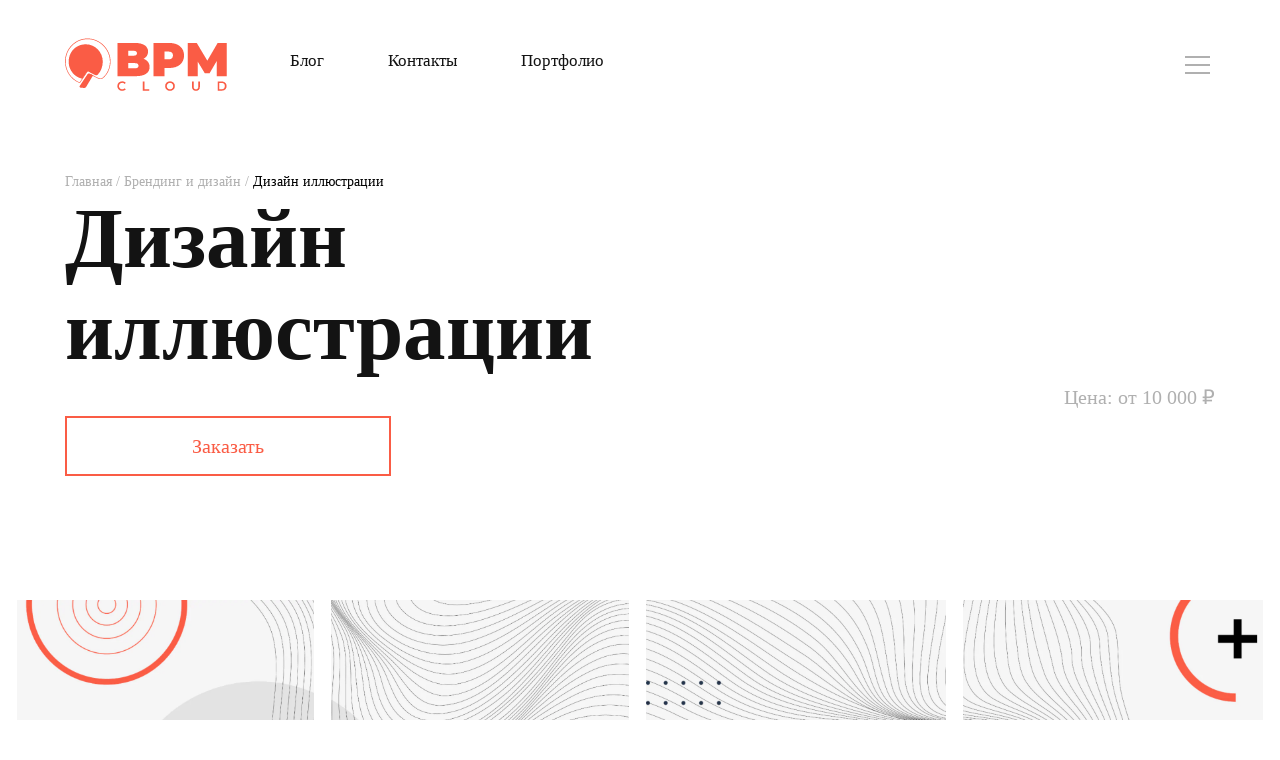

--- FILE ---
content_type: text/html; charset=UTF-8
request_url: https://bpm-cloud.ru/dizajn-illjustracii/
body_size: 61803
content:
<!doctype html>
<html lang="ru-RU" prefix="og: https://ogp.me/ns#">
<head><meta charset="UTF-8"><script>if(navigator.userAgent.match(/MSIE|Internet Explorer/i)||navigator.userAgent.match(/Trident\/7\..*?rv:11/i)){var href=document.location.href;if(!href.match(/[?&]nowprocket/)){if(href.indexOf("?")==-1){if(href.indexOf("#")==-1){document.location.href=href+"?nowprocket=1"}else{document.location.href=href.replace("#","?nowprocket=1#")}}else{if(href.indexOf("#")==-1){document.location.href=href+"&nowprocket=1"}else{document.location.href=href.replace("#","&nowprocket=1#")}}}}</script><script>class RocketLazyLoadScripts{constructor(e){this.triggerEvents=e,this.eventOptions={passive:!0},this.userEventListener=this.triggerListener.bind(this),this.delayedScripts={normal:[],async:[],defer:[]},this.allJQueries=[]}_addUserInteractionListener(e){this.triggerEvents.forEach((t=>window.addEventListener(t,e.userEventListener,e.eventOptions)))}_removeUserInteractionListener(e){this.triggerEvents.forEach((t=>window.removeEventListener(t,e.userEventListener,e.eventOptions)))}triggerListener(){this._removeUserInteractionListener(this),"loading"===document.readyState?document.addEventListener("DOMContentLoaded",this._loadEverythingNow.bind(this)):this._loadEverythingNow()}async _loadEverythingNow(){this._delayEventListeners(),this._delayJQueryReady(this),this._handleDocumentWrite(),this._registerAllDelayedScripts(),this._preloadAllScripts(),await this._loadScriptsFromList(this.delayedScripts.normal),await this._loadScriptsFromList(this.delayedScripts.defer),await this._loadScriptsFromList(this.delayedScripts.async),await this._triggerDOMContentLoaded(),await this._triggerWindowLoad(),window.dispatchEvent(new Event("rocket-allScriptsLoaded"))}_registerAllDelayedScripts(){document.querySelectorAll("script[type=rocketlazyloadscript]").forEach((e=>{e.hasAttribute("src")?e.hasAttribute("async")&&!1!==e.async?this.delayedScripts.async.push(e):e.hasAttribute("defer")&&!1!==e.defer||"module"===e.getAttribute("data-rocket-type")?this.delayedScripts.defer.push(e):this.delayedScripts.normal.push(e):this.delayedScripts.normal.push(e)}))}async _transformScript(e){return await this._requestAnimFrame(),new Promise((t=>{const n=document.createElement("script");let r;[...e.attributes].forEach((e=>{let t=e.nodeName;"type"!==t&&("data-rocket-type"===t&&(t="type",r=e.nodeValue),n.setAttribute(t,e.nodeValue))})),e.hasAttribute("src")?(n.addEventListener("load",t),n.addEventListener("error",t)):(n.text=e.text,t()),e.parentNode.replaceChild(n,e)}))}async _loadScriptsFromList(e){const t=e.shift();return t?(await this._transformScript(t),this._loadScriptsFromList(e)):Promise.resolve()}_preloadAllScripts(){var e=document.createDocumentFragment();[...this.delayedScripts.normal,...this.delayedScripts.defer,...this.delayedScripts.async].forEach((t=>{const n=t.getAttribute("src");if(n){const t=document.createElement("link");t.href=n,t.rel="preload",t.as="script",e.appendChild(t)}})),document.head.appendChild(e)}_delayEventListeners(){let e={};function t(t,n){!function(t){function n(n){return e[t].eventsToRewrite.indexOf(n)>=0?"rocket-"+n:n}e[t]||(e[t]={originalFunctions:{add:t.addEventListener,remove:t.removeEventListener},eventsToRewrite:[]},t.addEventListener=function(){arguments[0]=n(arguments[0]),e[t].originalFunctions.add.apply(t,arguments)},t.removeEventListener=function(){arguments[0]=n(arguments[0]),e[t].originalFunctions.remove.apply(t,arguments)})}(t),e[t].eventsToRewrite.push(n)}function n(e,t){let n=e[t];Object.defineProperty(e,t,{get:()=>n||function(){},set(r){e["rocket"+t]=n=r}})}t(document,"DOMContentLoaded"),t(window,"DOMContentLoaded"),t(window,"load"),t(window,"pageshow"),t(document,"readystatechange"),n(document,"onreadystatechange"),n(window,"onload"),n(window,"onpageshow")}_delayJQueryReady(e){let t=window.jQuery;Object.defineProperty(window,"jQuery",{get:()=>t,set(n){if(n&&n.fn&&!e.allJQueries.includes(n)){n.fn.ready=n.fn.init.prototype.ready=function(t){e.domReadyFired?t.bind(document)(n):document.addEventListener("rocket-DOMContentLoaded",(()=>t.bind(document)(n)))};const t=n.fn.on;n.fn.on=n.fn.init.prototype.on=function(){if(this[0]===window){function e(e){return e.split(" ").map((e=>"load"===e||0===e.indexOf("load.")?"rocket-jquery-load":e)).join(" ")}"string"==typeof arguments[0]||arguments[0]instanceof String?arguments[0]=e(arguments[0]):"object"==typeof arguments[0]&&Object.keys(arguments[0]).forEach((t=>{delete Object.assign(arguments[0],{[e(t)]:arguments[0][t]})[t]}))}return t.apply(this,arguments),this},e.allJQueries.push(n)}t=n}})}async _triggerDOMContentLoaded(){this.domReadyFired=!0,await this._requestAnimFrame(),document.dispatchEvent(new Event("rocket-DOMContentLoaded")),await this._requestAnimFrame(),window.dispatchEvent(new Event("rocket-DOMContentLoaded")),await this._requestAnimFrame(),document.dispatchEvent(new Event("rocket-readystatechange")),await this._requestAnimFrame(),document.rocketonreadystatechange&&document.rocketonreadystatechange()}async _triggerWindowLoad(){await this._requestAnimFrame(),window.dispatchEvent(new Event("rocket-load")),await this._requestAnimFrame(),window.rocketonload&&window.rocketonload(),await this._requestAnimFrame(),this.allJQueries.forEach((e=>e(window).trigger("rocket-jquery-load"))),window.dispatchEvent(new Event("rocket-pageshow")),await this._requestAnimFrame(),window.rocketonpageshow&&window.rocketonpageshow()}_handleDocumentWrite(){const e=new Map;document.write=document.writeln=function(t){const n=document.currentScript,r=document.createRange(),i=n.parentElement;let o=e.get(n);void 0===o&&(o=n.nextSibling,e.set(n,o));const a=document.createDocumentFragment();r.setStart(a,0),a.appendChild(r.createContextualFragment(t)),i.insertBefore(a,o)}}async _requestAnimFrame(){return new Promise((e=>requestAnimationFrame(e)))}static run(){const e=new RocketLazyLoadScripts(["keydown","mousemove","touchmove","touchstart","touchend","wheel"]);e._addUserInteractionListener(e)}}RocketLazyLoadScripts.run();</script>

	
	<meta name="viewport" content="width=device-width, initial-scale=1">
	<link rel="profile" href="https://gmpg.org/xfn/11">	
	
<!-- Поисковая оптимизация от Rank Math Pro - https://s.rankmath.com/home -->
<title>Заказывайте дизайн иллюстрации и анимации на сайте</title>
<meta name="description" content="Дизайн иллюстрации — это отрисовка уникального изображения, поясняющего или дополняющего текст сайта, баннера. Заказывайте дизайн иллюстрации и анимации на сайте."/>
<meta name="robots" content="follow, index, max-snippet:-1, max-video-preview:-1, max-image-preview:large"/>
<link rel="canonical" href="https://bpm-cloud.ru/dizajn-illjustracii/" />
<meta property="og:locale" content="ru_RU" />
<meta property="og:type" content="article" />
<meta property="og:title" content="Заказывайте дизайн иллюстрации и анимации на сайте" />
<meta property="og:description" content="Дизайн иллюстрации — это отрисовка уникального изображения, поясняющего или дополняющего текст сайта, баннера. Заказывайте дизайн иллюстрации и анимации на сайте." />
<meta property="og:url" content="https://bpm-cloud.ru/dizajn-illjustracii/" />
<meta property="og:site_name" content="bpm" />
<meta property="og:updated_time" content="2021-12-07T20:48:26+03:00" />
<meta property="article:published_time" content="2021-09-22T13:07:18+03:00" />
<meta property="article:modified_time" content="2021-12-07T20:48:26+03:00" />
<meta name="twitter:card" content="summary_large_image" />
<meta name="twitter:title" content="Заказывайте дизайн иллюстрации и анимации на сайте" />
<meta name="twitter:description" content="Дизайн иллюстрации — это отрисовка уникального изображения, поясняющего или дополняющего текст сайта, баннера. Заказывайте дизайн иллюстрации и анимации на сайте." />
<meta name="twitter:label1" content="Время чтения" />
<meta name="twitter:data1" content="Меньше минуты" />
<script type="application/ld+json" class="rank-math-schema-pro">{"@context":"https://schema.org","@graph":[{"@type":"Organization","@id":"https://bpm-cloud.ru/#organization","name":"bpm-cloud","url":"https://bpm-cloud.ru"},{"@type":"WebSite","@id":"https://bpm-cloud.ru/#website","url":"https://bpm-cloud.ru","name":"bpm","publisher":{"@id":"https://bpm-cloud.ru/#organization"},"inLanguage":"ru-RU"},{"@type":"BreadcrumbList","@id":"https://bpm-cloud.ru/dizajn-illjustracii/#breadcrumb","itemListElement":[{"@type":"ListItem","position":"1","item":{"@id":"https://bpm-cloud.ru","name":"\u0413\u043b\u0430\u0432\u043d\u0430\u044f"}},{"@type":"ListItem","position":"2","item":{"@id":"https://bpm-cloud.ru/brending-i-dizajn/","name":"\u0411\u0440\u0435\u043d\u0434\u0438\u043d\u0433 \u0438 \u0434\u0438\u0437\u0430\u0439\u043d"}},{"@type":"ListItem","position":"3","item":{"@id":"https://bpm-cloud.ru/dizajn-illjustracii/","name":"\u0414\u0438\u0437\u0430\u0439\u043d \u0438\u043b\u043b\u044e\u0441\u0442\u0440\u0430\u0446\u0438\u0438"}}]},{"@type":"WebPage","@id":"https://bpm-cloud.ru/dizajn-illjustracii/#webpage","url":"https://bpm-cloud.ru/dizajn-illjustracii/","name":"\u0417\u0430\u043a\u0430\u0437\u044b\u0432\u0430\u0439\u0442\u0435 \u0434\u0438\u0437\u0430\u0439\u043d \u0438\u043b\u043b\u044e\u0441\u0442\u0440\u0430\u0446\u0438\u0438 \u0438 \u0430\u043d\u0438\u043c\u0430\u0446\u0438\u0438 \u043d\u0430 \u0441\u0430\u0439\u0442\u0435","datePublished":"2021-09-22T13:07:18+03:00","dateModified":"2021-12-07T20:48:26+03:00","isPartOf":{"@id":"https://bpm-cloud.ru/#website"},"inLanguage":"ru-RU","breadcrumb":{"@id":"https://bpm-cloud.ru/dizajn-illjustracii/#breadcrumb"}},{"@type":"Person","@id":"https://bpm-cloud.ru/author/bpm/","name":"bpm","url":"https://bpm-cloud.ru/author/bpm/","image":{"@type":"ImageObject","@id":"https://secure.gravatar.com/avatar/4459c962605bfc6aa82374ce50f962706ac69cbdb410d763a31edf693704c3e1?s=96&amp;d=mm&amp;r=g","url":"https://secure.gravatar.com/avatar/4459c962605bfc6aa82374ce50f962706ac69cbdb410d763a31edf693704c3e1?s=96&amp;d=mm&amp;r=g","caption":"bpm","inLanguage":"ru-RU"},"sameAs":["http://bpmcloud"],"worksFor":{"@id":"https://bpm-cloud.ru/#organization"}},{"@type":"Article","headline":"\u0417\u0430\u043a\u0430\u0437\u044b\u0432\u0430\u0439\u0442\u0435 \u0434\u0438\u0437\u0430\u0439\u043d \u0438\u043b\u043b\u044e\u0441\u0442\u0440\u0430\u0446\u0438\u0438 \u0438 \u0430\u043d\u0438\u043c\u0430\u0446\u0438\u0438 \u043d\u0430 \u0441\u0430\u0439\u0442\u0435","keywords":"\u0434\u0438\u0437\u0430\u0439\u043d \u0438\u043b\u043b\u044e\u0441\u0442\u0440\u0430\u0446\u0438\u0438","datePublished":"2021-09-22T13:07:18+03:00","dateModified":"2021-12-07T20:48:26+03:00","author":{"@id":"https://bpm-cloud.ru/author/bpm/","name":"bpm"},"publisher":{"@id":"https://bpm-cloud.ru/#organization"},"description":"\u0414\u0438\u0437\u0430\u0439\u043d \u0438\u043b\u043b\u044e\u0441\u0442\u0440\u0430\u0446\u0438\u0438 \u2014 \u044d\u0442\u043e \u043e\u0442\u0440\u0438\u0441\u043e\u0432\u043a\u0430 \u0443\u043d\u0438\u043a\u0430\u043b\u044c\u043d\u043e\u0433\u043e \u0438\u0437\u043e\u0431\u0440\u0430\u0436\u0435\u043d\u0438\u044f, \u043f\u043e\u044f\u0441\u043d\u044f\u044e\u0449\u0435\u0433\u043e \u0438\u043b\u0438 \u0434\u043e\u043f\u043e\u043b\u043d\u044f\u044e\u0449\u0435\u0433\u043e \u0442\u0435\u043a\u0441\u0442 \u0441\u0430\u0439\u0442\u0430, \u0431\u0430\u043d\u043d\u0435\u0440\u0430. \u0417\u0430\u043a\u0430\u0437\u044b\u0432\u0430\u0439\u0442\u0435 \u0434\u0438\u0437\u0430\u0439\u043d \u0438\u043b\u043b\u044e\u0441\u0442\u0440\u0430\u0446\u0438\u0438 \u0438 \u0430\u043d\u0438\u043c\u0430\u0446\u0438\u0438 \u043d\u0430 \u0441\u0430\u0439\u0442\u0435.","name":"\u0417\u0430\u043a\u0430\u0437\u044b\u0432\u0430\u0439\u0442\u0435 \u0434\u0438\u0437\u0430\u0439\u043d \u0438\u043b\u043b\u044e\u0441\u0442\u0440\u0430\u0446\u0438\u0438 \u0438 \u0430\u043d\u0438\u043c\u0430\u0446\u0438\u0438 \u043d\u0430 \u0441\u0430\u0439\u0442\u0435","@id":"https://bpm-cloud.ru/dizajn-illjustracii/#richSnippet","isPartOf":{"@id":"https://bpm-cloud.ru/dizajn-illjustracii/#webpage"},"inLanguage":"ru-RU","mainEntityOfPage":{"@id":"https://bpm-cloud.ru/dizajn-illjustracii/#webpage"}}]}</script>
<!-- /Rank Math WordPress SEO плагин -->

<link rel='dns-prefetch' href='//ajax.googleapis.com' />
<link rel="alternate" title="oEmbed (JSON)" type="application/json+oembed" href="https://bpm-cloud.ru/wp-json/oembed/1.0/embed?url=https%3A%2F%2Fbpm-cloud.ru%2Fdizajn-illjustracii%2F" />
<link rel="alternate" title="oEmbed (XML)" type="text/xml+oembed" href="https://bpm-cloud.ru/wp-json/oembed/1.0/embed?url=https%3A%2F%2Fbpm-cloud.ru%2Fdizajn-illjustracii%2F&#038;format=xml" />
<style id='wp-img-auto-sizes-contain-inline-css'>
img:is([sizes=auto i],[sizes^="auto," i]){contain-intrinsic-size:3000px 1500px}
/*# sourceURL=wp-img-auto-sizes-contain-inline-css */
</style>
<style id='wp-emoji-styles-inline-css'>

	img.wp-smiley, img.emoji {
		display: inline !important;
		border: none !important;
		box-shadow: none !important;
		height: 1em !important;
		width: 1em !important;
		margin: 0 0.07em !important;
		vertical-align: -0.1em !important;
		background: none !important;
		padding: 0 !important;
	}
/*# sourceURL=wp-emoji-styles-inline-css */
</style>
<style id='wp-block-library-inline-css'>
:root{--wp-block-synced-color:#7a00df;--wp-block-synced-color--rgb:122,0,223;--wp-bound-block-color:var(--wp-block-synced-color);--wp-editor-canvas-background:#ddd;--wp-admin-theme-color:#007cba;--wp-admin-theme-color--rgb:0,124,186;--wp-admin-theme-color-darker-10:#006ba1;--wp-admin-theme-color-darker-10--rgb:0,107,160.5;--wp-admin-theme-color-darker-20:#005a87;--wp-admin-theme-color-darker-20--rgb:0,90,135;--wp-admin-border-width-focus:2px}@media (min-resolution:192dpi){:root{--wp-admin-border-width-focus:1.5px}}.wp-element-button{cursor:pointer}:root .has-very-light-gray-background-color{background-color:#eee}:root .has-very-dark-gray-background-color{background-color:#313131}:root .has-very-light-gray-color{color:#eee}:root .has-very-dark-gray-color{color:#313131}:root .has-vivid-green-cyan-to-vivid-cyan-blue-gradient-background{background:linear-gradient(135deg,#00d084,#0693e3)}:root .has-purple-crush-gradient-background{background:linear-gradient(135deg,#34e2e4,#4721fb 50%,#ab1dfe)}:root .has-hazy-dawn-gradient-background{background:linear-gradient(135deg,#faaca8,#dad0ec)}:root .has-subdued-olive-gradient-background{background:linear-gradient(135deg,#fafae1,#67a671)}:root .has-atomic-cream-gradient-background{background:linear-gradient(135deg,#fdd79a,#004a59)}:root .has-nightshade-gradient-background{background:linear-gradient(135deg,#330968,#31cdcf)}:root .has-midnight-gradient-background{background:linear-gradient(135deg,#020381,#2874fc)}:root{--wp--preset--font-size--normal:16px;--wp--preset--font-size--huge:42px}.has-regular-font-size{font-size:1em}.has-larger-font-size{font-size:2.625em}.has-normal-font-size{font-size:var(--wp--preset--font-size--normal)}.has-huge-font-size{font-size:var(--wp--preset--font-size--huge)}.has-text-align-center{text-align:center}.has-text-align-left{text-align:left}.has-text-align-right{text-align:right}.has-fit-text{white-space:nowrap!important}#end-resizable-editor-section{display:none}.aligncenter{clear:both}.items-justified-left{justify-content:flex-start}.items-justified-center{justify-content:center}.items-justified-right{justify-content:flex-end}.items-justified-space-between{justify-content:space-between}.screen-reader-text{border:0;clip-path:inset(50%);height:1px;margin:-1px;overflow:hidden;padding:0;position:absolute;width:1px;word-wrap:normal!important}.screen-reader-text:focus{background-color:#ddd;clip-path:none;color:#444;display:block;font-size:1em;height:auto;left:5px;line-height:normal;padding:15px 23px 14px;text-decoration:none;top:5px;width:auto;z-index:100000}html :where(.has-border-color){border-style:solid}html :where([style*=border-top-color]){border-top-style:solid}html :where([style*=border-right-color]){border-right-style:solid}html :where([style*=border-bottom-color]){border-bottom-style:solid}html :where([style*=border-left-color]){border-left-style:solid}html :where([style*=border-width]){border-style:solid}html :where([style*=border-top-width]){border-top-style:solid}html :where([style*=border-right-width]){border-right-style:solid}html :where([style*=border-bottom-width]){border-bottom-style:solid}html :where([style*=border-left-width]){border-left-style:solid}html :where(img[class*=wp-image-]){height:auto;max-width:100%}:where(figure){margin:0 0 1em}html :where(.is-position-sticky){--wp-admin--admin-bar--position-offset:var(--wp-admin--admin-bar--height,0px)}@media screen and (max-width:600px){html :where(.is-position-sticky){--wp-admin--admin-bar--position-offset:0px}}

/*# sourceURL=wp-block-library-inline-css */
</style><style id='global-styles-inline-css'>
:root{--wp--preset--aspect-ratio--square: 1;--wp--preset--aspect-ratio--4-3: 4/3;--wp--preset--aspect-ratio--3-4: 3/4;--wp--preset--aspect-ratio--3-2: 3/2;--wp--preset--aspect-ratio--2-3: 2/3;--wp--preset--aspect-ratio--16-9: 16/9;--wp--preset--aspect-ratio--9-16: 9/16;--wp--preset--color--black: #000000;--wp--preset--color--cyan-bluish-gray: #abb8c3;--wp--preset--color--white: #ffffff;--wp--preset--color--pale-pink: #f78da7;--wp--preset--color--vivid-red: #cf2e2e;--wp--preset--color--luminous-vivid-orange: #ff6900;--wp--preset--color--luminous-vivid-amber: #fcb900;--wp--preset--color--light-green-cyan: #7bdcb5;--wp--preset--color--vivid-green-cyan: #00d084;--wp--preset--color--pale-cyan-blue: #8ed1fc;--wp--preset--color--vivid-cyan-blue: #0693e3;--wp--preset--color--vivid-purple: #9b51e0;--wp--preset--gradient--vivid-cyan-blue-to-vivid-purple: linear-gradient(135deg,rgb(6,147,227) 0%,rgb(155,81,224) 100%);--wp--preset--gradient--light-green-cyan-to-vivid-green-cyan: linear-gradient(135deg,rgb(122,220,180) 0%,rgb(0,208,130) 100%);--wp--preset--gradient--luminous-vivid-amber-to-luminous-vivid-orange: linear-gradient(135deg,rgb(252,185,0) 0%,rgb(255,105,0) 100%);--wp--preset--gradient--luminous-vivid-orange-to-vivid-red: linear-gradient(135deg,rgb(255,105,0) 0%,rgb(207,46,46) 100%);--wp--preset--gradient--very-light-gray-to-cyan-bluish-gray: linear-gradient(135deg,rgb(238,238,238) 0%,rgb(169,184,195) 100%);--wp--preset--gradient--cool-to-warm-spectrum: linear-gradient(135deg,rgb(74,234,220) 0%,rgb(151,120,209) 20%,rgb(207,42,186) 40%,rgb(238,44,130) 60%,rgb(251,105,98) 80%,rgb(254,248,76) 100%);--wp--preset--gradient--blush-light-purple: linear-gradient(135deg,rgb(255,206,236) 0%,rgb(152,150,240) 100%);--wp--preset--gradient--blush-bordeaux: linear-gradient(135deg,rgb(254,205,165) 0%,rgb(254,45,45) 50%,rgb(107,0,62) 100%);--wp--preset--gradient--luminous-dusk: linear-gradient(135deg,rgb(255,203,112) 0%,rgb(199,81,192) 50%,rgb(65,88,208) 100%);--wp--preset--gradient--pale-ocean: linear-gradient(135deg,rgb(255,245,203) 0%,rgb(182,227,212) 50%,rgb(51,167,181) 100%);--wp--preset--gradient--electric-grass: linear-gradient(135deg,rgb(202,248,128) 0%,rgb(113,206,126) 100%);--wp--preset--gradient--midnight: linear-gradient(135deg,rgb(2,3,129) 0%,rgb(40,116,252) 100%);--wp--preset--font-size--small: 13px;--wp--preset--font-size--medium: 20px;--wp--preset--font-size--large: 36px;--wp--preset--font-size--x-large: 42px;--wp--preset--spacing--20: 0.44rem;--wp--preset--spacing--30: 0.67rem;--wp--preset--spacing--40: 1rem;--wp--preset--spacing--50: 1.5rem;--wp--preset--spacing--60: 2.25rem;--wp--preset--spacing--70: 3.38rem;--wp--preset--spacing--80: 5.06rem;--wp--preset--shadow--natural: 6px 6px 9px rgba(0, 0, 0, 0.2);--wp--preset--shadow--deep: 12px 12px 50px rgba(0, 0, 0, 0.4);--wp--preset--shadow--sharp: 6px 6px 0px rgba(0, 0, 0, 0.2);--wp--preset--shadow--outlined: 6px 6px 0px -3px rgb(255, 255, 255), 6px 6px rgb(0, 0, 0);--wp--preset--shadow--crisp: 6px 6px 0px rgb(0, 0, 0);}:where(.is-layout-flex){gap: 0.5em;}:where(.is-layout-grid){gap: 0.5em;}body .is-layout-flex{display: flex;}.is-layout-flex{flex-wrap: wrap;align-items: center;}.is-layout-flex > :is(*, div){margin: 0;}body .is-layout-grid{display: grid;}.is-layout-grid > :is(*, div){margin: 0;}:where(.wp-block-columns.is-layout-flex){gap: 2em;}:where(.wp-block-columns.is-layout-grid){gap: 2em;}:where(.wp-block-post-template.is-layout-flex){gap: 1.25em;}:where(.wp-block-post-template.is-layout-grid){gap: 1.25em;}.has-black-color{color: var(--wp--preset--color--black) !important;}.has-cyan-bluish-gray-color{color: var(--wp--preset--color--cyan-bluish-gray) !important;}.has-white-color{color: var(--wp--preset--color--white) !important;}.has-pale-pink-color{color: var(--wp--preset--color--pale-pink) !important;}.has-vivid-red-color{color: var(--wp--preset--color--vivid-red) !important;}.has-luminous-vivid-orange-color{color: var(--wp--preset--color--luminous-vivid-orange) !important;}.has-luminous-vivid-amber-color{color: var(--wp--preset--color--luminous-vivid-amber) !important;}.has-light-green-cyan-color{color: var(--wp--preset--color--light-green-cyan) !important;}.has-vivid-green-cyan-color{color: var(--wp--preset--color--vivid-green-cyan) !important;}.has-pale-cyan-blue-color{color: var(--wp--preset--color--pale-cyan-blue) !important;}.has-vivid-cyan-blue-color{color: var(--wp--preset--color--vivid-cyan-blue) !important;}.has-vivid-purple-color{color: var(--wp--preset--color--vivid-purple) !important;}.has-black-background-color{background-color: var(--wp--preset--color--black) !important;}.has-cyan-bluish-gray-background-color{background-color: var(--wp--preset--color--cyan-bluish-gray) !important;}.has-white-background-color{background-color: var(--wp--preset--color--white) !important;}.has-pale-pink-background-color{background-color: var(--wp--preset--color--pale-pink) !important;}.has-vivid-red-background-color{background-color: var(--wp--preset--color--vivid-red) !important;}.has-luminous-vivid-orange-background-color{background-color: var(--wp--preset--color--luminous-vivid-orange) !important;}.has-luminous-vivid-amber-background-color{background-color: var(--wp--preset--color--luminous-vivid-amber) !important;}.has-light-green-cyan-background-color{background-color: var(--wp--preset--color--light-green-cyan) !important;}.has-vivid-green-cyan-background-color{background-color: var(--wp--preset--color--vivid-green-cyan) !important;}.has-pale-cyan-blue-background-color{background-color: var(--wp--preset--color--pale-cyan-blue) !important;}.has-vivid-cyan-blue-background-color{background-color: var(--wp--preset--color--vivid-cyan-blue) !important;}.has-vivid-purple-background-color{background-color: var(--wp--preset--color--vivid-purple) !important;}.has-black-border-color{border-color: var(--wp--preset--color--black) !important;}.has-cyan-bluish-gray-border-color{border-color: var(--wp--preset--color--cyan-bluish-gray) !important;}.has-white-border-color{border-color: var(--wp--preset--color--white) !important;}.has-pale-pink-border-color{border-color: var(--wp--preset--color--pale-pink) !important;}.has-vivid-red-border-color{border-color: var(--wp--preset--color--vivid-red) !important;}.has-luminous-vivid-orange-border-color{border-color: var(--wp--preset--color--luminous-vivid-orange) !important;}.has-luminous-vivid-amber-border-color{border-color: var(--wp--preset--color--luminous-vivid-amber) !important;}.has-light-green-cyan-border-color{border-color: var(--wp--preset--color--light-green-cyan) !important;}.has-vivid-green-cyan-border-color{border-color: var(--wp--preset--color--vivid-green-cyan) !important;}.has-pale-cyan-blue-border-color{border-color: var(--wp--preset--color--pale-cyan-blue) !important;}.has-vivid-cyan-blue-border-color{border-color: var(--wp--preset--color--vivid-cyan-blue) !important;}.has-vivid-purple-border-color{border-color: var(--wp--preset--color--vivid-purple) !important;}.has-vivid-cyan-blue-to-vivid-purple-gradient-background{background: var(--wp--preset--gradient--vivid-cyan-blue-to-vivid-purple) !important;}.has-light-green-cyan-to-vivid-green-cyan-gradient-background{background: var(--wp--preset--gradient--light-green-cyan-to-vivid-green-cyan) !important;}.has-luminous-vivid-amber-to-luminous-vivid-orange-gradient-background{background: var(--wp--preset--gradient--luminous-vivid-amber-to-luminous-vivid-orange) !important;}.has-luminous-vivid-orange-to-vivid-red-gradient-background{background: var(--wp--preset--gradient--luminous-vivid-orange-to-vivid-red) !important;}.has-very-light-gray-to-cyan-bluish-gray-gradient-background{background: var(--wp--preset--gradient--very-light-gray-to-cyan-bluish-gray) !important;}.has-cool-to-warm-spectrum-gradient-background{background: var(--wp--preset--gradient--cool-to-warm-spectrum) !important;}.has-blush-light-purple-gradient-background{background: var(--wp--preset--gradient--blush-light-purple) !important;}.has-blush-bordeaux-gradient-background{background: var(--wp--preset--gradient--blush-bordeaux) !important;}.has-luminous-dusk-gradient-background{background: var(--wp--preset--gradient--luminous-dusk) !important;}.has-pale-ocean-gradient-background{background: var(--wp--preset--gradient--pale-ocean) !important;}.has-electric-grass-gradient-background{background: var(--wp--preset--gradient--electric-grass) !important;}.has-midnight-gradient-background{background: var(--wp--preset--gradient--midnight) !important;}.has-small-font-size{font-size: var(--wp--preset--font-size--small) !important;}.has-medium-font-size{font-size: var(--wp--preset--font-size--medium) !important;}.has-large-font-size{font-size: var(--wp--preset--font-size--large) !important;}.has-x-large-font-size{font-size: var(--wp--preset--font-size--x-large) !important;}
/*# sourceURL=global-styles-inline-css */
</style>

<style id='classic-theme-styles-inline-css'>
/*! This file is auto-generated */
.wp-block-button__link{color:#fff;background-color:#32373c;border-radius:9999px;box-shadow:none;text-decoration:none;padding:calc(.667em + 2px) calc(1.333em + 2px);font-size:1.125em}.wp-block-file__button{background:#32373c;color:#fff;text-decoration:none}
/*# sourceURL=/wp-includes/css/classic-themes.min.css */
</style>
<link data-minify="1" rel='stylesheet' id='contact-form-7-css' href='https://bpm-cloud.ru/wp-content/cache/min/1/wp-content/plugins/contact-form-7/includes/css/styles.css?ver=1704974448' media='all' />
<link data-minify="1" rel='stylesheet' id='wsl-widget-css' href='https://bpm-cloud.ru/wp-content/cache/min/1/wp-content/plugins/wordpress-social-login/assets/css/style.css?ver=1704974448' media='all' />
<link data-minify="1" rel='stylesheet' id='bpm-style-css' href='https://bpm-cloud.ru/wp-content/cache/min/1/wp-content/themes/bpm/style.css?ver=1704974448' media='all' />
<link data-minify="1" rel='stylesheet' id='cases-css' href='https://bpm-cloud.ru/wp-content/cache/min/1/wp-content/themes/bpm/assets/css/cases.css?ver=1704974448' media='all' />
<link data-minify="1" rel='stylesheet' id='style-css' href='https://bpm-cloud.ru/wp-content/cache/min/1/wp-content/themes/bpm/assets/css/style.css?ver=1704974449' media='all' />
<link data-minify="1" rel='stylesheet' id='smm-css' href='https://bpm-cloud.ru/wp-content/cache/min/1/wp-content/themes/bpm/assets/css/smm.css?ver=1704975267' media='all' />
<link data-minify="1" rel='stylesheet' id='odnoklassniki-css' href='https://bpm-cloud.ru/wp-content/cache/min/1/wp-content/themes/bpm/assets/css/odnoklassniki.css?ver=1704974449' media='all' />
<link data-minify="1" rel='stylesheet' id='reviews-css' href='https://bpm-cloud.ru/wp-content/cache/min/1/wp-content/themes/bpm/assets/css/reviews.css?ver=1704974449' media='all' />
<link data-minify="1" rel='stylesheet' id='guarantees-css' href='https://bpm-cloud.ru/wp-content/cache/min/1/wp-content/themes/bpm/assets/css/guarantees.css?ver=1704974449' media='all' />
<link data-minify="1" rel='stylesheet' id='questions-css' href='https://bpm-cloud.ru/wp-content/cache/min/1/wp-content/themes/bpm/assets/css/questions.css?ver=1704974449' media='all' />
<link data-minify="1" rel='stylesheet' id='licenses-css' href='https://bpm-cloud.ru/wp-content/cache/min/1/wp-content/themes/bpm/assets/css/licenses.css?ver=1704974449' media='all' />
<link data-minify="1" rel='stylesheet' id='vacancy-css' href='https://bpm-cloud.ru/wp-content/cache/min/1/wp-content/themes/bpm/assets/css/vacancy.css?ver=1704974449' media='all' />
<link data-minify="1" rel='stylesheet' id='politica-css' href='https://bpm-cloud.ru/wp-content/cache/min/1/wp-content/themes/bpm/assets/css/politica.css?ver=1704974449' media='all' />
<link data-minify="1" rel='stylesheet' id='partners-css' href='https://bpm-cloud.ru/wp-content/cache/min/1/wp-content/themes/bpm/assets/css/partners.css?ver=1704974449' media='all' />
<link data-minify="1" rel='stylesheet' id='blog-css' href='https://bpm-cloud.ru/wp-content/cache/min/1/wp-content/themes/bpm/assets/css/blog.css?ver=1704974449' media='all' />
<link data-minify="1" rel='stylesheet' id='site-map-css' href='https://bpm-cloud.ru/wp-content/cache/min/1/wp-content/themes/bpm/assets/css/site-map.css?ver=1704974449' media='all' />
<link data-minify="1" rel='stylesheet' id='fonts-css' href='https://bpm-cloud.ru/wp-content/cache/min/1/wp-content/themes/bpm/assets/css/fonts.css?ver=1704974449' media='all' />
<link data-minify="1" rel='stylesheet' id='shablon-css' href='https://bpm-cloud.ru/wp-content/cache/min/1/wp-content/themes/bpm/assets/css/shablon.css?ver=1704975267' media='all' />
<link data-minify="1" rel='stylesheet' id='photo-css' href='https://bpm-cloud.ru/wp-content/cache/min/1/wp-content/themes/bpm/assets/css/base.css?ver=1704974449' media='all' />
<style id='rocket-lazyload-inline-css'>
.rll-youtube-player{position:relative;padding-bottom:56.23%;height:0;overflow:hidden;max-width:100%;}.rll-youtube-player:focus-within{outline: 2px solid currentColor;outline-offset: 5px;}.rll-youtube-player iframe{position:absolute;top:0;left:0;width:100%;height:100%;z-index:100;background:0 0}.rll-youtube-player img{bottom:0;display:block;left:0;margin:auto;max-width:100%;width:100%;position:absolute;right:0;top:0;border:none;height:auto;-webkit-transition:.4s all;-moz-transition:.4s all;transition:.4s all}.rll-youtube-player img:hover{-webkit-filter:brightness(75%)}.rll-youtube-player .play{height:100%;width:100%;left:0;top:0;position:absolute;background:url(https://bpm-cloud.ru/wp-content/plugins/wp-rocket/assets/img/youtube.png) no-repeat center;background-color: transparent !important;cursor:pointer;border:none;}
/*# sourceURL=rocket-lazyload-inline-css */
</style>
<link rel="https://api.w.org/" href="https://bpm-cloud.ru/wp-json/" /><link rel="alternate" title="JSON" type="application/json" href="https://bpm-cloud.ru/wp-json/wp/v2/pages/336" /><meta name="generator" content="WordPress 6.9" />
<link rel='shortlink' href='https://bpm-cloud.ru/?p=336' />
<script type="rocketlazyloadscript">document.createElement( "picture" );if(!window.HTMLPictureElement && document.addEventListener) {window.addEventListener("DOMContentLoaded", function() {var s = document.createElement("script");s.src = "https://bpm-cloud.ru/wp-content/plugins/webp-express/js/picturefill.min.js";document.body.appendChild(s);});}</script><link rel="icon" href="https://bpm-cloud.ru/wp-content/uploads/2022/02/bpm.ico" sizes="32x32" />
<link rel="icon" href="https://bpm-cloud.ru/wp-content/uploads/2022/02/bpm.ico" sizes="192x192" />
<link rel="apple-touch-icon" href="https://bpm-cloud.ru/wp-content/uploads/2022/02/bpm.ico" />
<meta name="msapplication-TileImage" content="https://bpm-cloud.ru/wp-content/uploads/2022/02/bpm.ico" />
<noscript><style id="rocket-lazyload-nojs-css">.rll-youtube-player, [data-lazy-src]{display:none !important;}</style></noscript>	
	<!-- Google Tag Manager -->
<script type="rocketlazyloadscript">(function(w,d,s,l,i){w[l]=w[l]||[];w[l].push({'gtm.start':
new Date().getTime(),event:'gtm.js'});var f=d.getElementsByTagName(s)[0],
j=d.createElement(s),dl=l!='dataLayer'?'&l='+l:'';j.async=true;j.src=
'https://www.googletagmanager.com/gtm.js?id='+i+dl;f.parentNode.insertBefore(j,f);
})(window,document,'script','dataLayer','GTM-NN7T788');</script>
<!-- End Google Tag Manager -->	
	
</head>
	


<body data-rsssl=1>
	<!-- Google Tag Manager (noscript) -->
<noscript><iframe src="https://www.googletagmanager.com/ns.html?id=GTM-NN7T788"
height="0" width="0" style="display:none;visibility:hidden"></iframe></noscript>
<!-- End Google Tag Manager (noscript) -->
    <!-- Menu -->
    <div class="menu">
        <div class="container">
            <div class="menu__wrapper">
                <div class="menu__inner">
                    <div class="menu__content">
                        <div class="menu__content__one">
                            <p class="p__btn__gray menu__text__content">Москва, Ходынский бул., 20А, офис 409</p>
                            <a href="tel:+7 985 193 91 71" class="p__btn__gray menu__text__content">+7 985 193 91 71</a>
                            <a href="mailto:hi@bpm-cloud.ru" class="p__btn__gray menu__text__content">hi@bpm-cloud.ru</a>
                            <button class="p__btn btn__modal menu__btn">Заказать проект</button>
                        </div>
                        <div class="menu__content__two">
                            <a href="/category/stati/" class="link__menu p_400">Блог</a>
                            <a href="" class="link__menu p_400">Контакты</a>
                            <a href="/portfolio/" class="link__menu p_400">Портфолио</a>
                        </div>
                    </div>
                    
                    <div class='menu__table__wrapper'>
                    <p class='back'> <svg class="back__menu">
                        <use xlink:href="#back"></use>
                    </svg> <span class="back__text">Назад</span></p>
                    <ul id="menu-%d0%b3%d0%bb%d0%b0%d0%b2%d0%bd%d0%be%d0%b5-%d0%bc%d0%b5%d0%bd%d1%8e" class="menu__table"><li id="menu-item-9" class="menu-item menu-item-type-custom menu-item-object-custom menu-item-has-children menu-item-9"><a href="https://bpm-cloud.ru/razrabotka-sajtov/">Разработка сайтов</a>
<ul class="sub-menu">
	<li id="menu-item-16" class="menu-item menu-item-type-custom menu-item-object-custom menu-item-16"><a href="https://bpm-cloud.ru/razrabotka-programmnogo-modulya/">Разработка программного модуля</a></li>
	<li id="menu-item-19" class="menu-item menu-item-type-custom menu-item-object-custom menu-item-19"><a href="https://bpm-cloud.ru/it-autstaffing/">IT-аутстаффинг</a></li>
	<li id="menu-item-17" class="menu-item menu-item-type-custom menu-item-object-custom menu-item-17"><a href="https://bpm-cloud.ru/it-autsorsing/">IT-аутсорсинг</a></li>
	<li id="menu-item-18" class="menu-item menu-item-type-custom menu-item-object-custom menu-item-18"><a href="https://bpm-cloud.ru/licenzirovanie/">Лицензирование</a></li>
	<li id="menu-item-26" class="menu-item menu-item-type-custom menu-item-object-custom menu-item-26"><a href="https://bpm-cloud.ru/tehnologii/">Технологии</a></li>
	<li id="menu-item-25" class="menu-item menu-item-type-custom menu-item-object-custom menu-item-25"><a href="https://bpm-cloud.ru/gotovye-sajty/">Готовые сайты</a></li>
	<li id="menu-item-1539" class="menu-item menu-item-type-post_type menu-item-object-page menu-item-1539"><a href="https://bpm-cloud.ru/razrabotka-mediczinskikh-sajtov/">Разработка медицинских сайтов</a></li>
	<li id="menu-item-24" class="menu-item menu-item-type-custom menu-item-object-custom menu-item-24"><a href="https://bpm-cloud.ru/sozdanie-sajta-pod-kljuch/">Создание сайта «под ключ»</a></li>
	<li id="menu-item-1500" class="menu-item menu-item-type-post_type menu-item-object-page menu-item-1500"><a href="https://bpm-cloud.ru/zakazat-sajt-vizitku/">Создание сайта-визитки</a></li>
</ul>
</li>
<li id="menu-item-10" class="menu-item menu-item-type-custom menu-item-object-custom menu-item-has-children menu-item-10"><a href="https://bpm-cloud.ru/seo/">SEO</a>
<ul class="sub-menu">
	<li id="menu-item-47" class="menu-item menu-item-type-custom menu-item-object-custom menu-item-47"><a href="https://bpm-cloud.ru/seo-podderzhka-sajta/">SEO поддержка сайта</a></li>
	<li id="menu-item-48" class="menu-item menu-item-type-custom menu-item-object-custom menu-item-48"><a href="https://bpm-cloud.ru/prodvizhenie-sajta-po-poziciyam/">Продвижение сайта по позициям</a></li>
	<li id="menu-item-36" class="menu-item menu-item-type-custom menu-item-object-custom menu-item-36"><a href="https://bpm-cloud.ru/prodvizhenie-sajta-v-yandeks/">Продвижение сайта в Яндекс</a></li>
	<li id="menu-item-37" class="menu-item menu-item-type-custom menu-item-object-custom menu-item-37"><a href="https://bpm-cloud.ru/razrabotka-kontent-strategii/">Разработка контент-стратегии</a></li>
	<li id="menu-item-38" class="menu-item menu-item-type-custom menu-item-object-custom menu-item-38"><a href="https://bpm-cloud.ru/regionalnoe-prodvizhenie-sajta/">Региональное продвижение сайта</a></li>
	<li id="menu-item-39" class="menu-item menu-item-type-custom menu-item-object-custom menu-item-39"><a href="https://bpm-cloud.ru/razovoe-seo-prodvizhenie/">Разовое SEO продвижение</a></li>
	<li id="menu-item-40" class="menu-item menu-item-type-custom menu-item-object-custom menu-item-40"><a href="https://bpm-cloud.ru/sostavlenie-semanticheskogo-yadra/">Составление семантического ядра</a></li>
	<li id="menu-item-41" class="menu-item menu-item-type-custom menu-item-object-custom menu-item-41"><a href="https://bpm-cloud.ru/tehnicheskij-audit-sajta/">Технический аудит сайта</a></li>
	<li id="menu-item-42" class="menu-item menu-item-type-custom menu-item-object-custom menu-item-42"><a href="https://bpm-cloud.ru/prodvizhenie-sajta-po-trafiku/">Продвижение сайта по трафику</a></li>
	<li id="menu-item-120" class="menu-item menu-item-type-custom menu-item-object-custom menu-item-120"><a href="https://bpm-cloud.ru/seo-audit-sajta/">SEO-аудит сайта</a></li>
	<li id="menu-item-121" class="menu-item menu-item-type-custom menu-item-object-custom menu-item-121"><a href="https://bpm-cloud.ru/analiz-konkurentov/">Анализ конкурентов</a></li>
	<li id="menu-item-1435" class="menu-item menu-item-type-post_type menu-item-object-page menu-item-1435"><a href="https://bpm-cloud.ru/seo-prodvizhenie-lendinga/">SEO-продвижение лендинга</a></li>
	<li id="menu-item-1434" class="menu-item menu-item-type-post_type menu-item-object-page menu-item-1434"><a href="https://bpm-cloud.ru/raskrutka-i-prodvizhenie-sajta-za-rubezhom/">Раскрутка и продвижение сайта за рубежом</a></li>
	<li id="menu-item-1433" class="menu-item menu-item-type-post_type menu-item-object-page menu-item-1433"><a href="https://bpm-cloud.ru/kompleksnoe-prodvizhenie-sajta-v-poiskovyh-sistemah/">Комплексное продвижение сайта в поисковых системах</a></li>
	<li id="menu-item-1432" class="menu-item menu-item-type-post_type menu-item-object-page menu-item-1432"><a href="https://bpm-cloud.ru/seo-prodvizhenie-sajta-na-bitrix/">SEO-продвижение на Битрикс</a></li>
	<li id="menu-item-1525" class="menu-item menu-item-type-post_type menu-item-object-page menu-item-1525"><a href="https://bpm-cloud.ru/prodvizhenie-kriptovalyuty-i-sajta-po-blokchejnu/">Продвижение криптовалюты и сайта по блокчейну</a></li>
</ul>
</li>
<li id="menu-item-11" class="menu-item menu-item-type-custom menu-item-object-custom menu-item-has-children menu-item-11"><a href="https://bpm-cloud.ru/smm/">SMM</a>
<ul class="sub-menu">
	<li id="menu-item-43" class="menu-item menu-item-type-custom menu-item-object-custom menu-item-43"><a href="https://bpm-cloud.ru/prodvizhenie-odnoklassniki/">Продвижение Одноклассники</a></li>
	<li id="menu-item-27" class="menu-item menu-item-type-custom menu-item-object-custom menu-item-27"><a href="https://bpm-cloud.ru/prodvizhenie-linkedin-linkedin/">Продвижение Linkedin (Линкедин)</a></li>
	<li id="menu-item-119" class="menu-item menu-item-type-custom menu-item-object-custom menu-item-119"><a href="https://bpm-cloud.ru/prodvizhenie-youtube/">Продвижение YouTube (Ютуб)</a></li>
	<li id="menu-item-29" class="menu-item menu-item-type-custom menu-item-object-custom menu-item-29"><a href="https://bpm-cloud.ru/prodvizhenie-vkontakte/">Продвижение ВКонтакте</a></li>
	<li id="menu-item-31" class="menu-item menu-item-type-custom menu-item-object-custom menu-item-31"><a href="https://bpm-cloud.ru/prodvizhenie-v-tvitter/">Продвижение в Твиттер</a></li>
	<li id="menu-item-32" class="menu-item menu-item-type-custom menu-item-object-custom menu-item-32"><a href="https://bpm-cloud.ru/prodvizhenie-telegram/">Продвижение Telegram</a></li>
</ul>
</li>
<li id="menu-item-12" class="menu-item menu-item-type-custom menu-item-object-custom menu-item-has-children menu-item-12"><a href="https://bpm-cloud.ru/ppc/">PPC</a>
<ul class="sub-menu">
	<li id="menu-item-34" class="menu-item menu-item-type-custom menu-item-object-custom menu-item-34"><a href="https://bpm-cloud.ru/audioreklama-na-yandeks-muzyke-i-yandeks-radio/">Аудиореклама на Яндекс.Музыке и Яндекс.Радио</a></li>
	<li id="menu-item-35" class="menu-item menu-item-type-custom menu-item-object-custom menu-item-35"><a href="https://bpm-cloud.ru/kontekstnaya-reklama-v-yandeks-direkt/">Контекстная реклама в Яндекс Директ</a></li>
	<li id="menu-item-49" class="menu-item menu-item-type-custom menu-item-object-custom menu-item-49"><a href="https://bpm-cloud.ru/bannery-na-poiske-v-yandeks-direkt/">Баннеры на поиске в Яндекс Директ</a></li>
	<li id="menu-item-50" class="menu-item menu-item-type-custom menu-item-object-custom menu-item-50"><a href="https://bpm-cloud.ru/kontekstnaya-reklama-google-ads/">Контекстная реклама Google Ads</a></li>
	<li id="menu-item-51" class="menu-item menu-item-type-custom menu-item-object-custom menu-item-51"><a href="https://bpm-cloud.ru/dinamicheskie-obyavleniya-v-yandeks/">Динамические объявления в Яндекс</a></li>
	<li id="menu-item-52" class="menu-item menu-item-type-custom menu-item-object-custom menu-item-52"><a href="https://bpm-cloud.ru/sostavlenie-semanticheskogo-yadra-ppc/">Составление семантического ядра</a></li>
	<li id="menu-item-53" class="menu-item menu-item-type-custom menu-item-object-custom menu-item-53"><a href="https://bpm-cloud.ru/razrabotka-reklamnoj-strategii/">Разработка рекламной стратегии</a></li>
	<li id="menu-item-55" class="menu-item menu-item-type-custom menu-item-object-custom menu-item-55"><a href="https://bpm-cloud.ru/nastrojka-veb-analitiki/">Настройка веб аналитики</a></li>
	<li id="menu-item-54" class="menu-item menu-item-type-custom menu-item-object-custom menu-item-54"><a href="https://bpm-cloud.ru/reklama-v-gmail-i-discovery/">Реклама в Gmail и Discovery</a></li>
	<li id="menu-item-33" class="menu-item menu-item-type-custom menu-item-object-custom menu-item-33"><a href="https://bpm-cloud.ru/smart-bannery-v-yandeks-direkt/">Смарт-баннеры в Яндекс Директ</a></li>
	<li id="menu-item-123" class="menu-item menu-item-type-custom menu-item-object-custom menu-item-123"><a href="https://bpm-cloud.ru/audit-kontekstnoj-reklamy/">Аудит контекстной рекламы</a></li>
	<li id="menu-item-124" class="menu-item menu-item-type-custom menu-item-object-custom menu-item-124"><a href="https://bpm-cloud.ru/reklama-v-mobilnyh-prilozheniyah/">Реклама в мобильных приложениях</a></li>
</ul>
</li>
<li id="menu-item-13" class="menu-item menu-item-type-custom menu-item-object-custom current-menu-ancestor current-menu-parent menu-item-has-children menu-item-13"><a href="https://bpm-cloud.ru/brending-i-dizajn/">Брендинг и дизайн</a>
<ul class="sub-menu">
	<li id="menu-item-56" class="menu-item menu-item-type-custom menu-item-object-custom menu-item-56"><a href="https://bpm-cloud.ru/dizajn-socialnyh-setej/">Дизайн социальных сетей</a></li>
	<li id="menu-item-57" class="menu-item menu-item-type-custom menu-item-object-custom menu-item-57"><a href="https://bpm-cloud.ru/dizajn-kommercheskih-predlozhenij/">Дизайн коммерческих предложений</a></li>
	<li id="menu-item-58" class="menu-item menu-item-type-custom menu-item-object-custom menu-item-58"><a href="https://bpm-cloud.ru/dizajn-mobilnoj-versii/">Дизайн мобильной версии</a></li>
	<li id="menu-item-59" class="menu-item menu-item-type-custom menu-item-object-custom current-menu-item menu-item-59"><a href="https://bpm-cloud.ru/dizajn-illjustracii/" aria-current="page">Дизайн иллюстрации</a></li>
	<li id="menu-item-60" class="menu-item menu-item-type-custom menu-item-object-custom menu-item-60"><a href="https://bpm-cloud.ru/redizajn-sajta/">Редизайн сайта</a></li>
	<li id="menu-item-61" class="menu-item menu-item-type-custom menu-item-object-custom menu-item-61"><a href="https://bpm-cloud.ru/razrabotka-firmennogo-stilya/">Разработка фирменного стиля</a></li>
	<li id="menu-item-63" class="menu-item menu-item-type-custom menu-item-object-custom menu-item-63"><a href="https://bpm-cloud.ru/bannery-dlya-reklamy/">Баннеры для рекламы</a></li>
	<li id="menu-item-62" class="menu-item menu-item-type-custom menu-item-object-custom menu-item-62"><a href="https://bpm-cloud.ru/dizajn-otdelnoj-stranicy-sajta/">Дизайн отдельной страницы сайта</a></li>
	<li id="menu-item-64" class="menu-item menu-item-type-custom menu-item-object-custom menu-item-64"><a href="https://bpm-cloud.ru/dizajn-prezentacij/">Дизайн презентаций</a></li>
	<li id="menu-item-125" class="menu-item menu-item-type-custom menu-item-object-custom menu-item-125"><a href="https://bpm-cloud.ru/dizajn-sajta-kataloga/">Дизайн сайта-каталога</a></li>
	<li id="menu-item-126" class="menu-item menu-item-type-custom menu-item-object-custom menu-item-126"><a href="https://bpm-cloud.ru/dizajn-bukletov/">Дизайн буклетов</a></li>
	<li id="menu-item-127" class="menu-item menu-item-type-custom menu-item-object-custom menu-item-127"><a href="https://bpm-cloud.ru/dizajn-razdatochnogo-materiala/">Дизайн раздаточного материала</a></li>
	<li id="menu-item-128" class="menu-item menu-item-type-custom menu-item-object-custom menu-item-128"><a href="https://bpm-cloud.ru/razrabotka-formy-ostavit-zayavku/">Разработка формы оставить заявку</a></li>
	<li id="menu-item-129" class="menu-item menu-item-type-custom menu-item-object-custom menu-item-129"><a href="https://bpm-cloud.ru/graficheskij-dizajn/">Графический дизайн</a></li>
	<li id="menu-item-130" class="menu-item menu-item-type-custom menu-item-object-custom menu-item-130"><a href="https://bpm-cloud.ru/dizajn-vizitki/">Дизайн визитки</a></li>
	<li id="menu-item-131" class="menu-item menu-item-type-custom menu-item-object-custom menu-item-131"><a href="https://bpm-cloud.ru/prototipirovanie-sajta/">Прототипирование сайта</a></li>
	<li id="menu-item-132" class="menu-item menu-item-type-custom menu-item-object-custom menu-item-132"><a href="https://bpm-cloud.ru/dizajna-ikonok-i-favicon/">Разработка дизайна иконок и favicon</a></li>
	<li id="menu-item-133" class="menu-item menu-item-type-custom menu-item-object-custom menu-item-133"><a href="https://bpm-cloud.ru/razrabotka-logotipa-i-brendbuka/">Разработка логотипа и брендбука</a></li>
	<li id="menu-item-134" class="menu-item menu-item-type-custom menu-item-object-custom menu-item-134"><a href="https://bpm-cloud.ru/retush-i-obrabotka-fotografij/">Ретушь и обработка фотографий</a></li>
	<li id="menu-item-135" class="menu-item menu-item-type-custom menu-item-object-custom menu-item-135"><a href="https://bpm-cloud.ru/dizajn-poligrafii/">Дизайн полиграфии</a></li>
	<li id="menu-item-927" class="menu-item menu-item-type-custom menu-item-object-custom menu-item-927"><a href="https://bpm-cloud.ru/dizajn-sajta/">Дизайн сайта</a></li>
</ul>
</li>
<li id="menu-item-14" class="menu-item menu-item-type-custom menu-item-object-custom menu-item-has-children menu-item-14"><a href="https://bpm-cloud.ru/razrabotka-mobilnyh-prilozhenij/">Разработка мобильных приложений</a>
<ul class="sub-menu">
	<li id="menu-item-65" class="menu-item menu-item-type-custom menu-item-object-custom menu-item-65"><a href="https://bpm-cloud.ru/razrabotka-prilozheniya-na-symfony/">Разработка приложения на Symfony</a></li>
</ul>
</li>
<li id="menu-item-15" class="menu-item menu-item-type-custom menu-item-object-custom menu-item-has-children menu-item-15"><a href="https://bpm-cloud.ru/prochie-uslugi/">Прочие услуги</a>
<ul class="sub-menu">
	<li id="menu-item-74" class="menu-item menu-item-type-custom menu-item-object-custom menu-item-74"><a href="https://bpm-cloud.ru/serm/">SERM (Управление репутацией)</a></li>
	<li id="menu-item-2481" class="menu-item menu-item-type-post_type menu-item-object-page menu-item-2481"><a href="https://bpm-cloud.ru/kopirajting-kontent-marketing/">Копирайтинг/Контент-маркетинг</a></li>
	<li id="menu-item-76" class="menu-item menu-item-type-custom menu-item-object-custom menu-item-76"><a href="https://bpm-cloud.ru/teksty-dlya-press-relizov/">Тексты для пресс-релизов</a></li>
	<li id="menu-item-77" class="menu-item menu-item-type-custom menu-item-object-custom menu-item-77"><a href="https://bpm-cloud.ru/e-mail-marketing/">E-mail-маркетинг</a></li>
	<li id="menu-item-78" class="menu-item menu-item-type-custom menu-item-object-custom menu-item-78"><a href="https://bpm-cloud.ru/analiz-i-obsluzhivanie-sajta/">Анализ и обслуживание сайта</a></li>
	<li id="menu-item-1563" class="menu-item menu-item-type-post_type menu-item-object-page menu-item-1563"><a href="https://bpm-cloud.ru/stikery-telegram/">Стикеры Телеграм</a></li>
</ul>
</li>
<li id="menu-item-136" class="menu-item menu-item-type-custom menu-item-object-custom menu-item-has-children menu-item-136"><a href="https://bpm-cloud.ru/about/">О нас</a>
<ul class="sub-menu">
	<li id="menu-item-137" class="menu-item menu-item-type-custom menu-item-object-custom menu-item-137"><a href="https://bpm-cloud.ru/guarantees/">Гарантии</a></li>
	<li id="menu-item-138" class="menu-item menu-item-type-custom menu-item-object-custom menu-item-138"><a href="https://bpm-cloud.ru/reviews/">Отзывы</a></li>
	<li id="menu-item-139" class="menu-item menu-item-type-custom menu-item-object-custom menu-item-139"><a href="https://bpm-cloud.ru/licenses/">Лицензии и сертификаты</a></li>
	<li id="menu-item-140" class="menu-item menu-item-type-custom menu-item-object-custom menu-item-140"><a href="https://bpm-cloud.ru/partners/">Партнеры</a></li>
	<li id="menu-item-141" class="menu-item menu-item-type-custom menu-item-object-custom menu-item-141"><a href="https://bpm-cloud.ru/vacancy/">Вакансии</a></li>
	<li id="menu-item-142" class="menu-item menu-item-type-custom menu-item-object-custom menu-item-142"><a href="https://bpm-cloud.ru/questions/">Вопрос/ответ</a></li>
</ul>
</li>
</ul>                    </div>
                </div>
            </div>
        </div>
    </div>

    <!-- Header -->
    <header class="header">
        <div class="container">

            <div class="header__inner">
                <div class="header__logo">
                    <a href="/">
                    <svg class="header__icon">
                        <use xlink:href="#header"></use>
                    </svg>
                </a>
                </div>
                <nav class="header__nav">
                    <a href="/category/stati/" class="nav__link p_400">Блог</a>
                    <a href="/contacts/" class="nav__link p_400">Контакты</a>
                    <a href="/portfolio/" class="nav__link p_400">Портфолио</a>
                </nav>
                <div class="header__menu">
                    <div class="header__menu__block">
                        <div class="menu__burger">  </div>
                    </div>
                    <div class="menu__close">
                        <picture><source data-lazy-srcset="https://bpm-cloud.ru/wp-content/webp-express/webp-images/themes/bpm/assets/img/index/intro/close.png.webp" type="image/webp"><img src="data:image/svg+xml,%3Csvg%20xmlns='http://www.w3.org/2000/svg'%20viewBox='0%200%200%200'%3E%3C/svg%3E" alt="" class="menu__close__all webpexpress-processed" data-lazy-src="https://bpm-cloud.ru/wp-content/themes/bpm/assets/img/index/intro/close.png"><noscript><img src="https://bpm-cloud.ru/wp-content/themes/bpm/assets/img/index/intro/close.png" alt="" class="menu__close__all webpexpress-processed"></noscript></picture>
                    </div>
                </div>
                
                
            </div>

        </div> <!-- /container -->
    </header> <!-- /header -->
<!-- SVG -->
<g>
        <svg style="display: none;">

            

            <symbol id='behance' viewBox="0 0 35 35">
                <path d="M22.1989 9.12297H21.9989V9.32297V11.2516V11.4516H22.1989H30.6829H30.8829V11.2516V9.32297V9.12297H30.6829H22.1989ZM14.2423 16.9109C14.982 16.5184 15.5709 16.0384 15.9927 15.4479C16.5006 14.737 16.7556 13.8808 16.7556 12.8575C16.7556 10.8386 15.9474 9.55564 14.6572 8.7908C13.3857 8.03702 11.6688 7.8 9.86617 7.8H0H-0.2V8V27.6214V27.8214H0H10.1426C12.0695 27.8214 13.9551 27.3878 15.3654 26.4322C16.7844 25.4706 17.7124 23.9856 17.7124 21.9231C17.7124 20.658 17.3932 19.5427 16.7304 18.6526C16.1521 17.8761 15.3217 17.2835 14.2423 16.9109ZM33.9083 23.2836L34.0002 23.0182H33.7193H30.0493H29.9045L29.8593 23.1557C29.6818 23.6954 29.2253 24.1247 28.6389 24.422C28.0541 24.7186 27.3633 24.8711 26.762 24.8711C25.577 24.8711 24.705 24.5467 24.129 23.9753C23.5886 23.4391 23.284 22.6608 23.2486 21.6569H33.9702H34.1597L34.1699 21.4677C34.1721 21.4284 34.1743 21.3885 34.1767 21.3479C34.1879 21.1499 34.2 20.9379 34.2 20.7237C34.2 18.5812 33.5313 16.6045 32.2441 15.1607C30.9542 13.7139 29.056 12.8169 26.6301 12.8169C21.9075 12.8169 18.6775 16.1602 18.6775 20.5403C18.6775 22.7978 19.4371 24.717 20.8215 26.0718C22.2057 27.4264 24.1972 28.2 26.6301 28.2C28.4672 28.2 29.9997 27.8125 31.2204 26.9962C32.4426 26.1788 33.3336 24.944 33.9083 23.2836ZM4.80138 11.5473H8.91782C9.73911 11.5473 10.4847 11.6559 11.0193 11.9639C11.283 12.1159 11.4938 12.3154 11.6397 12.575C11.786 12.8351 11.8733 13.1664 11.8733 13.5908C11.8733 14.3721 11.6042 14.892 11.1663 15.2235C10.719 15.5623 10.0672 15.7259 9.26654 15.7259H4.80138V11.5473ZM9.5132 24.0901H4.79712V19.0866H9.61101C10.6025 19.0866 11.3762 19.2818 11.8989 19.6916C12.4123 20.0941 12.7153 20.7293 12.7153 21.688C12.7153 22.6156 12.3622 23.2 11.808 23.5629C11.2394 23.9353 10.4349 24.0901 9.5132 24.0901ZM29.5948 18.7942H23.2656C23.3652 18.0057 23.6982 17.3723 24.2068 16.9254C24.7618 16.4377 25.5423 16.1578 26.4983 16.1578C27.5073 16.1578 28.2372 16.4346 28.7366 16.9135C29.1967 17.3548 29.4827 17.988 29.5948 18.7942Z"/>
            </symbol>
            <symbol id='dribbble' viewBox="0 0 30 30">
                <path d="M8.77767 3.01562C6.90409 3.98924 5.2847 5.38831 4.04936 7.10067C2.81401 8.81302 1.99708 10.791 1.66406 12.876H2.44706C7.49606 12.759 11.4543 12.3216 14.6871 11.3316C13.2831 8.84223 11.5695 6.39963 9.51386 3.91563L9.51206 3.91383L8.77767 3.01562Z"/>
                <path d="M1.5036 14.6758L1.5 14.9998C1.5 18.6304 2.9328 21.9262 5.2638 24.3527L5.5536 23.7695C5.5697 23.7372 5.58774 23.7059 5.6076 23.6758C8.59201 19.1362 11.9688 16.4362 15.7452 15.2248C16.0008 15.142 16.26 15.0664 16.5192 14.998C16.2168 14.3049 15.8945 13.6206 15.5526 12.946C12.0156 14.0854 7.76401 14.5534 2.4792 14.674H1.5054L1.5036 14.6758Z"/>
                <path d="M6.64648 25.6076C9.02484 27.4857 11.968 28.505 14.9985 28.5002C16.6059 28.5002 18.1485 28.2194 19.5759 27.7046V26.4086C19.1367 22.9256 18.3645 19.7306 17.2035 16.6814C16.8975 16.757 16.5933 16.8434 16.2927 16.9388C13.0131 17.9918 9.94769 20.3642 7.13969 24.6212L6.64828 25.6076H6.64648Z"/>
                <path d="M21.3766 26.9014C23.1166 25.9677 24.631 24.6643 25.8133 23.0827C26.9956 21.5011 27.8172 19.6797 28.2202 17.7466L27.2032 17.2876C24.2764 16.4272 21.5494 16.0744 19.0078 16.3606C20.1562 19.4566 20.9284 22.7074 21.3694 26.239C21.3748 26.275 21.3766 26.311 21.3766 26.3506V26.9014Z"/>
                <path d="M28.4715 15.8856C28.7091 12.3498 27.5415 8.86319 25.2225 6.18359L24.6879 6.77579C22.5819 9.3372 20.1771 11.1138 17.2539 12.3234C17.6355 13.0866 17.9919 13.8552 18.3213 14.6346C21.3309 14.2026 24.4953 14.6094 27.7731 15.5796C27.8131 15.5913 27.8522 15.6057 27.8901 15.6228L28.4715 15.8856Z"/>
                <path d="M23.9563 4.89842C21.489 2.70468 18.3011 1.49509 14.9995 1.50001C13.4191 1.50001 11.9035 1.77002 10.4941 2.27042L10.9045 2.77082C13.1005 5.42222 14.9221 8.04302 16.4089 10.7232C19.1863 9.60182 21.3877 7.96202 23.3101 5.61662C23.3189 5.6056 23.3279 5.5948 23.3371 5.58422L23.9563 4.90022V4.89842Z"/>

            </symbol>
<!--             <symbol id='instagram' viewBox="0 0 30 30">
                <path d="M27.6679 9.77645C27.6536 8.70575 27.4528 7.64571 27.0746 6.64372C26.7465 5.79856 26.2455 5.03099 25.6035 4.39008C24.9615 3.74916 24.1927 3.24898 23.3461 2.9215C22.3554 2.55021 21.3087 2.34944 20.2507 2.32775C18.8884 2.26696 18.4565 2.25 14.9986 2.25C11.5406 2.25 11.0974 2.25 9.74509 2.32775C8.68753 2.3496 7.64135 2.55036 6.65104 2.9215C5.80434 3.24875 5.03538 3.74885 4.39336 4.3898C3.75135 5.03074 3.25041 5.79843 2.92262 6.64372C2.54996 7.63208 2.3493 8.67676 2.3293 9.73262C2.26841 11.094 2.25 11.5252 2.25 14.9774C2.25 18.4296 2.25 18.8707 2.3293 20.2221C2.35054 21.2796 2.5502 22.3229 2.92262 23.3139C3.25096 24.1589 3.75227 24.9263 4.3945 25.567C5.03673 26.2076 5.80576 26.7075 6.65246 27.0347C7.64005 27.4209 8.68642 27.636 9.7465 27.6708C11.1101 27.7316 11.542 27.75 15 27.75C18.458 27.75 18.9012 27.75 20.2535 27.6708C21.3115 27.65 22.3582 27.4497 23.349 27.0785C24.1953 26.7506 24.964 26.2503 25.6059 25.6095C26.2478 24.9686 26.749 24.2012 27.0774 23.3563C27.4498 22.3667 27.6495 21.3234 27.6707 20.2646C27.7316 18.9046 27.75 18.4734 27.75 15.0198C27.7472 11.5676 27.7472 11.1293 27.6679 9.77645ZM14.9901 21.5058C11.3735 21.5058 8.44375 18.5809 8.44375 14.9703C8.44375 11.3598 11.3735 8.43486 14.9901 8.43486C16.7263 8.43486 18.3914 9.12342 19.619 10.3491C20.8467 11.5747 21.5364 13.237 21.5364 14.9703C21.5364 16.7036 20.8467 18.3659 19.619 19.5916C18.3914 20.8172 16.7263 21.5058 14.9901 21.5058ZM21.797 9.71707C20.9516 9.71707 20.2705 9.03568 20.2705 8.19312C20.2705 7.99309 20.31 7.79501 20.3866 7.6102C20.4633 7.42539 20.5757 7.25747 20.7174 7.11603C20.8591 6.97458 21.0273 6.86238 21.2124 6.78583C21.3975 6.70928 21.5959 6.66988 21.7963 6.66988C21.9966 6.66988 22.195 6.70928 22.3802 6.78583C22.5653 6.86238 22.7335 6.97458 22.8752 7.11603C23.0168 7.25747 23.1292 7.42539 23.2059 7.6102C23.2826 7.79501 23.3221 7.99309 23.3221 8.19312C23.3221 9.03568 22.6395 9.71707 21.797 9.71707Z"/>
                <path d="M15 19.5C17.4853 19.5 19.5 17.4853 19.5 15C19.5 12.5147 17.4853 10.5 15 10.5C12.5147 10.5 10.5 12.5147 10.5 15C10.5 17.4853 12.5147 19.5 15 19.5Z"/>

            </symbol> -->
            <symbol id='vk' viewBox="0 0 35 35">
                <path d="M33.3672 10.1867C33.5956 9.50312 33.3672 9 32.2685 9H28.6329C27.707 9 27.2811 9.43203 27.0527 9.91328C27.0527 9.91328 25.201 13.9109 22.5838 16.5031C21.7382 17.2523 21.3493 17.493 20.8864 17.493C20.658 17.493 20.3061 17.2523 20.3061 16.5687V10.1867C20.3061 9.36641 20.0469 9 19.2815 9H13.5657C12.9855 9 12.6398 9.38281 12.6398 9.73828C12.6398 10.5148 13.9484 10.6953 14.0842 12.8828V17.6297C14.0842 18.6687 13.8744 18.8602 13.4114 18.8602C12.1769 18.8602 9.17706 14.8461 7.39937 10.2523C7.04136 9.36094 6.68953 9 5.75747 9H2.12185C1.08487 9 0.875 9.43203 0.875 9.91328C0.875 10.7664 2.10951 15.0047 6.62163 20.6047C9.62765 24.4273 13.862 26.5 17.7137 26.5C20.0284 26.5 20.3123 26.0406 20.3123 25.2477C20.3123 21.5945 20.1024 21.25 21.2629 21.25C21.7999 21.25 22.7258 21.4906 24.8862 23.3336C27.3552 25.5211 27.7626 26.5 29.1452 26.5H32.7808C33.8178 26.5 34.3425 26.0406 34.04 25.1328C33.3487 23.2242 28.6761 19.2977 28.4662 19.0352C27.9292 18.4227 28.0835 18.1492 28.4662 17.6023C28.4724 17.5969 32.9104 12.0625 33.3672 10.1867Z" />

            </symbol>
            <symbol id='header'  viewBox="0 0 165 64">
                <path d="M14.5895 52.976C14.5062 52.976 14.4228 52.976 14.3394 52.9337C12.2552 52.0834 10.2961 50.9783 8.54532 49.5333C6.79456 48.1307 5.29392 46.473 4.0017 44.6028C1.37558 40.7348 0 36.1868 0 31.4687C0 28.3659 0.583584 25.348 1.79243 22.5002C2.9179 19.7374 4.58528 17.2721 6.62784 15.1894C8.712 13.0642 11.1297 11.4065 13.8392 10.2589C16.6321 9.06871 19.5916 8.47363 22.6346 8.47363C25.6776 8.47363 28.6372 9.11122 31.4717 10.3438C34.1812 11.534 36.6406 13.2342 38.7664 15.3594C40.8924 17.5271 42.5598 19.9925 43.7271 22.7553C44.9357 25.6031 45.5609 28.6634 45.5609 31.7663C45.5609 34.7416 44.8526 37.8869 43.56 40.7773C42.4349 43.3274 40.8507 45.5803 39.1833 47.1105C39.1 47.1957 38.9749 47.2805 38.8915 47.3657C37.9328 48.2155 37.2658 48.853 36.2237 49.023C35.1399 49.1934 33.806 48.8106 31.555 47.8332C31.305 47.748 26.0944 44.9004 25.5108 44.6028L25.8026 44.0501C28.0952 45.2827 31.5967 47.1957 31.8052 47.2805C36.057 49.1506 36.7239 48.5555 38.4746 46.9405C38.558 46.8553 38.6414 46.7705 38.7664 46.6853C41.7262 43.9653 44.9357 38.1845 44.9357 31.8088C44.9357 19.5674 34.7648 9.1537 22.6763 9.1537C16.7988 9.1537 11.2548 11.449 7.128 15.6994C2.95959 19.9499 0.666948 25.5606 0.666948 31.5538C0.666948 40.8198 6.1276 49.023 14.6312 52.3809C14.6729 52.3809 14.7146 52.3809 14.7146 52.3385L22.8013 39.9697L24.969 40.7348L24.7605 41.3298L23.0515 40.7348L15.1731 52.6785C15.0481 52.8485 14.8396 52.976 14.5895 52.976Z" fill="#FA5C45"/>
                <path d="M21.7627 42.0956C22.1378 41.5006 22.9298 41.3305 23.5551 41.6704C23.5551 41.6704 23.5551 41.6704 23.5968 41.6704C23.5968 41.6704 28.3071 44.2633 30.5998 45.1983C31.2667 45.4535 32.2671 45.1983 32.7256 44.6884C35.852 41.4156 37.7694 36.6975 37.7694 31.682C37.7694 20.3332 27.1399 11.5347 15.51 15.0626C10.2994 16.6353 6.17272 20.7157 4.547 25.9863C1.21227 36.655 7.67336 46.6013 17.0524 48.6838C17.219 48.7262 17.3858 48.6414 17.4692 48.5138L21.7627 42.0956Z" fill="#FA5C45"/>
                <path d="M18.9255 57.9486L15.5074 57.6511C14.6737 57.6083 14.2152 56.6308 14.7154 55.9509L22.3853 44.3893C22.7605 43.837 23.7192 43.1995 24.3445 43.4543L28.096 45.282L21.3015 56.6732C20.8013 57.5235 19.8842 58.0334 18.9255 57.9486Z" fill="#FA5C45"/>
                <path d="M78.5678 28.7989C81.5496 27.2787 83.087 24.7134 83.087 21.6256C83.087 16.59 78.8941 12.9321 69.9026 12.9321H52.4785V46.1857H70.8341C79.8255 46.1857 84.6245 42.8128 84.6245 37.0172C84.6245 33.0743 82.3882 30.224 78.5678 28.7989ZM68.4115 20.7705C70.8807 20.7705 71.9989 21.6256 71.9989 23.2407C71.9989 24.8559 70.8807 25.711 68.4115 25.711H63.287V20.7705H68.4115ZM69.9026 38.3474H63.287V33.1218H69.9026C72.3252 33.1218 73.5363 34.0244 73.5363 35.7346C73.5363 37.4448 72.3252 38.3474 69.9026 38.3474ZM104.212 12.9321H88.512V46.1857H99.5068V38.0149H104.212C113.297 38.0149 119.074 33.1693 119.074 25.4735C119.074 17.7776 113.297 12.9321 104.212 12.9321ZM103.513 29.3689H99.5068V21.5781H103.513C106.542 21.5781 107.986 23.0507 107.986 25.4735C107.986 27.8962 106.542 29.3689 103.513 29.3689ZM161.813 46.1857L161.72 12.9321H152.682L142.339 30.6515L131.717 12.9321H122.679V46.1857H132.696V31.5541L139.777 43.193H144.622L151.704 31.0316L151.797 46.1857H161.813Z" fill="#FA5C45"/>
                <path d="M57.1743 60.8331C56.2596 60.8331 55.4313 60.6307 54.6894 60.226C53.9561 59.8124 53.378 59.2452 52.9551 58.5237C52.5412 57.8023 52.334 56.9886 52.334 56.0826C52.334 55.1766 52.5457 54.3629 52.9682 53.6414C53.3911 52.92 53.9688 52.3569 54.7025 51.9521C55.4444 51.5386 56.2727 51.332 57.187 51.332C57.9288 51.332 58.6064 51.4642 59.2189 51.7281C59.8315 51.992 60.349 52.3747 60.7719 52.8759L59.6849 53.9186C59.029 53.1972 58.2224 52.8364 57.2647 52.8364C56.6436 52.8364 56.0872 52.9773 55.5951 53.2587C55.1034 53.5313 54.7197 53.9141 54.4434 54.4065C54.1674 54.8994 54.0294 55.458 54.0294 56.0826C54.0294 56.7072 54.1674 57.2657 54.4434 57.7586C54.7197 58.2511 55.1034 58.638 55.5951 58.9198C56.0872 59.1924 56.6436 59.3287 57.2647 59.3287C58.2224 59.3287 59.029 58.9638 59.6849 58.2336L60.7719 59.2892C60.349 59.7904 59.827 60.1732 59.2058 60.4371C58.5933 60.701 57.9161 60.8331 57.1743 60.8331ZM77.7837 51.4642H79.466V59.2497H84.2023V60.701H77.7837V51.4642ZM104.998 60.8331C104.075 60.8331 103.243 60.6307 102.501 60.226C101.758 59.8124 101.176 59.2452 100.754 58.5237C100.331 57.7935 100.119 56.9798 100.119 56.0826C100.119 55.1853 100.331 54.3758 100.754 53.6547C101.176 52.9241 101.758 52.3569 102.501 51.9521C103.243 51.5386 104.075 51.332 104.998 51.332C105.922 51.332 106.754 51.5386 107.496 51.9521C108.238 52.3569 108.82 52.92 109.243 53.6414C109.666 54.3629 109.877 55.1766 109.877 56.0826C109.877 56.9886 109.666 57.8023 109.243 58.5237C108.82 59.2452 108.238 59.8124 107.496 60.226C106.754 60.6307 105.922 60.8331 104.998 60.8331ZM104.998 59.3287C105.602 59.3287 106.145 59.1924 106.629 58.9198C107.112 58.638 107.491 58.2511 107.767 57.7586C108.044 57.257 108.182 56.6985 108.182 56.0826C108.182 55.4667 108.044 54.9127 107.767 54.4198C107.491 53.9186 107.112 53.5313 106.629 53.2587C106.145 52.9773 105.602 52.8364 104.998 52.8364C104.395 52.8364 103.851 52.9773 103.368 53.2587C102.884 53.5313 102.505 53.9186 102.229 54.4198C101.953 54.9127 101.815 55.4667 101.815 56.0826C101.815 56.6985 101.953 57.257 102.229 57.7586C102.505 58.2511 102.884 58.638 103.368 58.9198C103.851 59.1924 104.395 59.3287 104.998 59.3287ZM130.955 60.8331C129.705 60.8331 128.73 60.477 128.031 59.7642C127.332 59.0428 126.983 58.0138 126.983 56.6764V51.4642H128.665V56.6104C128.665 58.4227 129.433 59.3287 130.969 59.3287C132.496 59.3287 133.259 58.4227 133.259 56.6104V51.4642H134.915V56.6764C134.915 58.0138 134.566 59.0428 133.867 59.7642C133.177 60.477 132.206 60.8331 130.955 60.8331ZM152.672 51.4642H156.632C157.598 51.4642 158.456 51.6574 159.207 52.0448C159.957 52.4229 160.54 52.964 160.954 53.6676C161.368 54.3629 161.575 55.1675 161.575 56.0826C161.575 56.9977 161.368 57.8068 160.954 58.5104C160.54 59.2057 159.957 59.7468 159.207 60.1337C158.456 60.5119 157.598 60.701 156.632 60.701H152.672V51.4642ZM156.554 59.2497C157.218 59.2497 157.801 59.1222 158.301 58.867C158.81 58.6031 159.198 58.2336 159.466 57.7586C159.742 57.2745 159.88 56.7159 159.88 56.0826C159.88 55.4492 159.742 54.8948 159.466 54.4198C159.198 53.9361 158.81 53.5666 158.301 53.3115C157.801 53.0476 157.218 52.9154 156.554 52.9154H154.354V59.2497H156.554Z" fill="#FA5C45"/>
            </symbol>

            <symbol id='footer__behance' viewBox="0 0 21 21">
                <path d="M7.1459 16.4734H2.32734V5.13008H7.1459C8.8619 5.13008 10.2583 6.52644 10.2583 8.24245C10.2583 9.17066 9.84939 10.0051 9.2009 10.5767L8.94556 10.8017L9.2009 11.0268C9.84939 11.5984 10.2583 12.4328 10.2583 13.361C10.2583 15.077 8.8619 16.4734 7.1459 16.4734ZM3.43353 15.0672V15.3672H3.73353H7.1459C8.25243 15.3672 9.15208 14.4675 9.15208 13.361C9.15208 12.2545 8.25243 11.3548 7.1459 11.3548H3.73353H3.43353V11.6548V15.0672ZM3.43353 9.94863V10.2486H3.73353H7.1459C8.25243 10.2486 9.15208 9.34898 9.15208 8.24245C9.15208 7.13592 8.25243 6.23626 7.1459 6.23626H3.73353H3.43353V6.53626V9.94863Z" />
                <path d="M16.5291 15.3669C17.4466 15.3669 18.3076 14.9222 18.8423 14.1886L19.8036 14.7448C19.0687 15.8177 17.8395 16.4731 16.5291 16.4731C14.3428 16.4731 12.5637 14.694 12.5637 12.5077C12.5637 10.3213 14.3428 8.54219 16.5291 8.54219C18.7155 8.54219 20.4946 10.3213 20.4946 12.5077V13.0607H14.116H13.6914L13.8333 13.461C14.2264 14.5697 15.2855 15.3669 16.5291 15.3669ZM13.8333 11.5543L13.6914 11.9546H14.116H18.9422H19.3669L19.225 11.5543C18.8319 10.4456 17.7728 9.64837 16.5291 9.64837C15.2855 9.64837 14.2264 10.4456 13.8333 11.5543Z" />
                <path d="M13.4172 5.13008H19.6419V6.23626H13.4172V5.13008Z" />
            </symbol>

            <symbol id='footer__dribbble' viewBox="0 0 17 17">
                <path d="M8.77734 0.250977C4.37234 0.250977 0.777344 3.84629 0.777344 8.25098C0.777344 12.656 4.37266 16.251 8.77734 16.251C13.1823 16.251 16.7773 12.6557 16.7773 8.25098C16.7773 3.84598 13.182 0.250977 8.77734 0.250977ZM14.2036 3.73566C15.2023 4.93379 15.812 6.4666 15.8383 8.13848C14.5864 7.84566 13.1961 7.82598 11.7802 8.0841C11.4117 8.15129 11.0433 8.2366 10.677 8.3391C10.5552 8.00754 10.4258 7.67879 10.2883 7.35316C10.148 7.02098 9.99984 6.69441 9.84484 6.37254C11.532 5.72816 13.3602 4.76879 14.2036 3.73566ZM8.77734 1.18848C10.6155 1.18848 12.2914 1.89441 13.5492 3.0491C13.0586 3.71816 11.6605 4.69223 9.41734 5.53223C8.63422 4.0741 7.69516 2.7341 6.61016 1.5291C7.29328 1.30816 8.02172 1.18848 8.77734 1.18848ZM5.68203 1.9041C6.78859 3.08941 7.74047 4.41316 8.52453 5.84316C6.19078 6.59848 3.82797 6.9066 1.88516 6.70754C2.35828 4.59348 3.78172 2.83441 5.68203 1.9041ZM1.71484 8.25098C1.71484 8.04348 1.72453 7.83816 1.74203 7.63535C2.17078 7.68066 2.61797 7.70348 3.08016 7.70348C4.90297 7.70348 6.95078 7.35285 8.96172 6.68691C9.26859 7.31504 9.54453 7.96129 9.78797 8.62348C9.00391 8.90535 8.24078 9.26379 7.52422 9.69035C5.76734 10.7363 4.48203 12.0819 3.94891 13.4C2.57484 12.1107 1.71484 10.2794 1.71484 8.25098ZM8.77734 15.3135C7.26828 15.3135 5.86828 14.8375 4.71922 14.0279C5.07547 12.8241 6.28047 11.5219 8.00391 10.496C8.61109 10.1341 9.32109 9.79316 10.0939 9.51598C10.6417 11.2379 10.9773 13.0554 11.0839 14.9263C10.3608 15.1769 9.58484 15.3135 8.77734 15.3135ZM11.9983 14.5354C11.8683 12.7129 11.5289 10.9385 10.9842 9.2341C12.503 8.8166 14.1898 8.6766 15.7895 9.0916C15.5064 11.4669 14.0402 13.4844 11.9983 14.5354Z"/>
            </symbol>

            <symbol id='footer__vkontakte' viewBox="0 0 17 17">
                <path d="M15.0192 9.84698L15.0105 9.83893C14.8739 9.71283 14.4555 9.3056 14.3144 9.12762C14.1487 8.90557 14.1869 8.76007 14.3111 8.54205C14.4679 8.26653 14.7823 7.84393 15.1149 7.39642C16.1803 5.96355 16.8682 4.97161 16.7266 4.26702L16.6503 3.89067L12.7156 3.89238C12.7018 3.92949 12.4965 4.83147 11.63 6.36736C11.0017 7.48101 10.5896 7.83086 10.4445 7.89263L10.422 7.8858C10.3748 7.82745 10.2923 7.66998 10.2583 7.26409C10.2229 6.83892 10.2543 6.32415 10.2847 5.82634C10.3202 5.2426 10.3508 4.73845 10.2775 4.37773L10.158 3.79009C10.0136 3.76701 9.48488 3.56303 8.01185 3.54753C6.73658 3.53447 6.36195 3.71867 6.17799 3.88103L5.56947 4.41802L6.33863 4.67681C6.63136 4.77532 6.72853 4.88897 6.80824 5.45232C6.86024 5.81951 6.88746 6.43658 6.83131 6.98748C6.75062 7.7774 6.55714 7.92437 6.54713 7.93218C6.5138 7.92083 6.23121 7.79717 5.74061 6.75994C5.40028 6.04058 5.10194 5.18962 4.88392 4.56829C4.63441 3.85674 4.67933 4.00823 4.55274 3.67204L0.746094 3.67192L0.992432 4.30913C2.01941 6.96819 2.96167 9.04473 4.22266 10.5362C5.61585 12.184 7.3473 13.0468 9.67958 13.0468H10.1483V12.5781C10.1483 12.1398 10.1846 11.8243 10.2623 11.585C10.3098 11.4393 10.3729 11.3188 10.4392 11.1924C10.5376 11.0064 10.6338 10.9267 10.6863 10.9149C10.7339 10.904 10.8176 10.9389 10.9104 11.0081C11.1768 11.2067 11.3882 11.4677 11.6121 11.7441C11.9351 12.1429 12.2691 12.5551 12.799 12.825C13.0885 12.9725 13.6193 13.0469 13.9114 13.0469C13.9887 13.0469 16.7427 13.0468 16.7461 13.0468L16.726 12.5588C16.696 11.829 16.1216 10.9166 15.0192 9.84698ZM13.9296 12.1093H13.922C13.7206 12.1126 13.3362 12.0466 13.2244 11.9897C12.8721 11.8102 12.6259 11.5062 12.3406 11.1541C12.0902 10.8449 11.8313 10.5252 11.4708 10.2565C11.1793 10.0391 10.9146 9.97552 10.7044 9.97552C10.6204 9.97552 10.5449 9.98565 10.4802 10.0003C10.2362 10.0552 9.88722 10.2308 9.60976 10.7556C9.53151 10.9048 9.44277 11.0739 9.37087 11.2951C9.29555 11.5266 9.24867 11.7838 9.22633 12.0966C7.46876 11.9968 6.0973 11.3015 4.93861 9.93097C3.86133 8.65667 3.0138 6.87432 2.11621 4.60906C2.18116 4.60906 3.80848 4.6093 3.90455 4.6093C3.93397 4.69194 3.9657 4.78252 3.9994 4.87847C4.23438 5.54876 4.55628 6.4666 4.93555 7.24932C5.47865 8.37017 5.97462 8.87005 6.54359 8.87005C6.82765 8.87005 7.08241 8.74969 7.28029 8.52178C7.56239 8.19695 7.72621 7.66082 7.78114 6.88262C7.82448 6.26897 7.78419 5.65777 7.73659 5.32097C7.69728 5.04387 7.64125 4.75298 7.50453 4.49236C8.08717 4.46611 8.86732 4.50762 9.36159 4.57854C9.40651 4.82317 9.37721 5.304 9.34889 5.76922C9.28041 6.893 9.20973 8.05267 9.80458 8.59527C9.9092 8.69073 10.0202 8.74188 10.0233 8.74395L10.3261 8.83685C10.4429 8.80084 11.1195 9.1441 12.4008 6.90813C12.8113 6.1917 13.1935 5.36614 13.3993 4.82695C13.8766 4.82598 15.5027 4.82781 15.6938 4.82805C15.4231 5.42363 14.7818 6.27312 14.3626 6.83697C13.9971 7.32842 13.6815 7.75286 13.4964 8.07806C13.1524 8.68219 13.2102 9.22064 13.5685 9.69561L13.5741 9.70294C13.7741 9.95746 14.2678 10.4286 14.3703 10.5236C15.1122 11.244 15.4698 11.7614 15.6399 12.1092H13.9296V12.1093Z" />
            </symbol>

            <symbol id='footer__telegram' viewBox="0 0 17 17">
                <path d="M16.6583 0.890996C16.5198 0.735997 16.3014 0.694435 16.1205 0.773497L1.05808 7.3672C0.89121 7.44032 0.781523 7.60376 0.777461 7.78626C0.773398 7.96844 0.875585 8.13656 1.03933 8.21719L4.63587 9.98592L5.53211 15.3628C5.56117 15.5668 5.72148 15.7309 5.93023 15.7606C6.08023 15.7821 6.22929 15.7293 6.33242 15.6231L9.17177 12.7837L13.2236 15.6781C13.3536 15.7706 13.5211 15.7909 13.6686 15.7324C13.8164 15.674 13.9245 15.5443 13.9558 15.3884L16.7683 1.29474C16.7961 1.15506 16.7601 1.00537 16.6583 0.890996ZM5.00711 9.12374L2.3587 7.82125L12.8217 3.24098L5.00711 9.12374ZM6.47398 10.5172L6.03804 12.6968L5.56774 9.87499L11.3168 5.54721L6.60179 10.2781C6.53554 10.3444 6.49148 10.4306 6.47398 10.5172ZM6.75929 13.8703L7.25116 11.4119L8.39834 12.2312L6.75929 13.8703ZM13.1783 14.4934L7.65553 10.5487L15.5452 2.63286L13.1783 14.4934Z"/>
            </symbol>

<!--             <symbol id='footer__instagram' viewBox="0 0 17 17">
                <path d="M13.9453 0.25H2.63281C1.34063 0.25 0.289062 1.30156 0.289062 2.59375V13.9062C0.289062 15.1987 1.34063 16.25 2.63281 16.25H13.9453C15.2378 16.25 16.2891 15.1987 16.2891 13.9062V2.59375C16.2891 1.30156 15.2378 0.25 13.9453 0.25ZM15.3516 13.9062C15.3516 14.6816 14.7206 15.3125 13.9453 15.3125H2.63281C1.8575 15.3125 1.22656 14.6816 1.22656 13.9062V2.59375C1.22656 1.81844 1.8575 1.1875 2.63281 1.1875H13.9453C14.7206 1.1875 15.3516 1.81844 15.3516 2.59375V13.9062Z" />
                <path d="M13.4453 2.15625C12.9284 2.15625 12.5078 2.57687 12.5078 3.09375C12.5078 3.61063 12.9284 4.03125 13.4453 4.03125C13.9622 4.03125 14.3828 3.61063 14.3828 3.09375C14.3828 2.57687 13.9622 2.15625 13.4453 2.15625Z"/>
                <path d="M8.28906 4.03125C5.96281 4.03125 4.07031 5.92375 4.07031 8.25C4.07031 10.5763 5.96281 12.4688 8.28906 12.4688C10.6153 12.4688 12.5078 10.5763 12.5078 8.25C12.5078 5.92375 10.6153 4.03125 8.28906 4.03125ZM8.28906 11.5312C6.47969 11.5312 5.00781 10.0594 5.00781 8.25C5.00781 6.44062 6.47969 4.96875 8.28906 4.96875C10.0984 4.96875 11.5703 6.44062 11.5703 8.25C11.5703 10.0594 10.0984 11.5312 8.28906 11.5312Z"/>
            </symbol> -->

            <symbol id='footer__youtube' viewBox="0 0 17 17">
                <path d="M13.9453 2.15625H2.63281C1.34031 2.15625 0.289062 3.20781 0.289062 4.5V12C0.289062 13.2922 1.34031 14.3438 2.63281 14.3438H13.9453C15.2378 14.3438 16.2891 13.2922 16.2891 12V4.5C16.2891 3.20781 15.2378 2.15625 13.9453 2.15625ZM15.3516 12C15.3516 12.7753 14.7206 13.4062 13.9453 13.4062H2.63281C1.8575 13.4062 1.22656 12.7753 1.22656 12V4.5C1.22656 3.72469 1.8575 3.09375 2.63281 3.09375H13.9453C14.7206 3.09375 15.3516 3.72469 15.3516 4.5V12Z"/>
                <path d="M10.8915 7.84023L6.67281 5.49648C6.52781 5.41585 6.35062 5.41804 6.2075 5.50211C6.06437 5.58648 5.97656 5.74023 5.97656 5.90617V10.6718C5.97656 10.839 6.06562 10.9937 6.21031 11.0774C6.35781 11.1627 6.53656 11.1599 6.67875 11.0784L10.8975 8.65648C11.044 8.57242 11.134 8.41554 11.1328 8.24648C11.1315 8.07742 11.0394 7.92211 10.8915 7.84023ZM6.91406 9.8621V6.70273L9.71093 8.25648L6.91406 9.8621Z"/>
            </symbol>

<!--             <symbol id='footer__facebook' viewBox="0 0 17 17">
                <path d="M12.0391 4C12.2978 4 12.5078 3.79 12.5078 3.53125V0.71875C12.5078 0.46 12.2978 0.25 12.0391 0.25H9.22656C7.41719 0.25 5.94531 1.72187 5.94531 3.53125V5.875H4.53906C4.28031 5.875 4.07031 6.085 4.07031 6.34375V9.15625C4.07031 9.415 4.28031 9.625 4.53906 9.625H5.94531V15.7812C5.94531 16.04 6.15531 16.25 6.41406 16.25H9.22656C9.48531 16.25 9.69531 16.04 9.69531 15.7812V9.625H11.5703C11.7994 9.625 11.995 9.45938 12.0328 9.23344L12.5016 6.42094C12.5241 6.285 12.4859 6.14594 12.3969 6.04063C12.3078 5.93563 12.1769 5.875 12.0391 5.875H9.69531V4H12.0391ZM9.22656 6.8125H11.4856L11.1731 8.6875H9.22656C8.96781 8.6875 8.75781 8.8975 8.75781 9.15625V15.3125H6.88281V9.15625C6.88281 8.8975 6.67281 8.6875 6.41406 8.6875H5.00781V6.8125H6.41406C6.67281 6.8125 6.88281 6.6025 6.88281 6.34375V3.53125C6.88281 2.23906 7.93438 1.1875 9.22656 1.1875H11.5703V3.0625H9.22656C8.96781 3.0625 8.75781 3.2725 8.75781 3.53125V6.34375C8.75781 6.6025 8.96781 6.8125 9.22656 6.8125Z"/>
            </symbol> -->

            <symbol id='footer__whatsapp' viewBox="0 0 16 17">
                <g clip-path="url(#clip0)">
                    <path d="M7.96871 0.380859C6.5792 0.381233 5.21393 0.744835 4.00829 1.43561C2.80264 2.12638 1.79852 3.12032 1.0955 4.31885C0.392473 5.51739 0.0149737 6.87889 0.00043636 8.26833C-0.014101 9.65776 0.334829 11.0269 1.01262 12.2398L0.327074 14.6391C0.273457 14.8266 0.270978 15.0251 0.319895 15.214C0.368812 15.4028 0.467344 15.5751 0.605279 15.7131C0.743213 15.851 0.91553 15.9495 1.10437 15.9985C1.29321 16.0474 1.4917 16.0449 1.67926 15.9913L4.07856 15.3058C5.14142 15.9001 6.32635 16.243 7.54236 16.3081C8.75837 16.3731 9.97313 16.1587 11.0933 15.6811C12.2135 15.2036 13.2094 14.4757 14.0045 13.5533C14.7996 12.6309 15.3727 11.5386 15.6798 10.3602C15.9869 9.1818 16.02 7.9487 15.7763 6.75558C15.5326 5.56245 15.0188 4.44103 14.2742 3.47743C13.5296 2.51383 12.5741 1.73368 11.4811 1.19689C10.388 0.660101 9.18647 0.380945 7.96871 0.380859ZM7.96871 15.3809C6.70595 15.3817 5.46633 15.042 4.38043 14.3975C4.32551 14.3649 4.2645 14.3438 4.20115 14.3356C4.13779 14.3274 4.07343 14.3322 4.012 14.3497L1.42168 15.0898C1.3949 15.0974 1.36656 15.0978 1.33959 15.0908C1.31263 15.0838 1.28802 15.0698 1.26831 15.0501C1.24861 15.0304 1.23454 15.0058 1.22755 14.9788C1.22056 14.9518 1.22091 14.9235 1.22856 14.8967L1.96856 12.3063C1.98611 12.2449 1.99092 12.1806 1.98269 12.1172C1.97447 12.0539 1.95339 11.9929 1.92075 11.938C1.12878 10.6038 0.800343 9.04504 0.986588 7.50466C1.17283 5.96427 1.86331 4.52873 2.95045 3.42166C4.03759 2.31459 5.46035 1.59816 6.9971 1.38397C8.53384 1.16977 10.0983 1.46985 11.4467 2.23745C12.7952 3.00504 13.8519 4.19706 14.4522 5.62781C15.0526 7.05855 15.1629 8.64769 14.766 10.1477C14.3691 11.6476 13.4872 12.9742 12.2577 13.9208C11.0283 14.8673 9.52032 15.3807 7.96871 15.3809ZM11.9925 9.66266L10.394 8.74914C10.2253 8.65294 10.034 8.60333 9.83976 8.60542C9.64553 8.60751 9.45535 8.66121 9.28871 8.76102L8.2852 9.36313C7.72169 9.05895 7.25942 8.59665 6.95528 8.03312L7.55739 7.02961C7.65722 6.86297 7.71092 6.67278 7.71298 6.47854C7.71504 6.2843 7.66538 6.09301 7.56911 5.9243L6.65575 4.32586C6.56748 4.17183 6.44015 4.04381 6.28661 3.95471C6.13307 3.86561 5.95874 3.81858 5.78121 3.81836C5.07845 3.81858 4.4044 4.0972 3.90657 4.59323C3.40875 5.08927 3.12771 5.76232 3.12496 6.46508C3.1237 7.34819 3.29655 8.2229 3.63363 9.03915C3.97071 9.85541 4.46541 10.5972 5.08942 11.2221C5.71343 11.847 6.45452 12.3428 7.27029 12.681C8.08606 13.0193 8.96052 13.1934 9.84364 13.1934H9.85325C10.556 13.1906 11.2291 12.9096 11.7251 12.4118C12.2211 11.9139 12.4997 11.2399 12.5 10.5371C12.4998 10.3596 12.4527 10.1853 12.3636 10.0317C12.2745 9.87821 12.1465 9.7509 11.9925 9.66266ZM9.85192 12.2559H9.84371C9.08383 12.2559 8.33139 12.1061 7.62945 11.815C6.9275 11.524 6.28982 11.0974 5.75288 10.5597C5.21593 10.022 4.79026 9.38372 4.5002 8.68137C4.21014 7.97902 4.0614 7.22637 4.06246 6.46648C4.06449 6.01201 4.24648 5.57686 4.5686 5.25626C4.89073 4.93566 5.32674 4.75573 5.78121 4.75586C5.79351 4.75587 5.80558 4.75913 5.81621 4.7653C5.82684 4.77148 5.83566 4.78035 5.84176 4.79102L6.75512 6.38945C6.76887 6.41354 6.77597 6.44085 6.77568 6.46858C6.77539 6.49631 6.76773 6.52347 6.75348 6.54727L6.01989 7.76992C5.98102 7.83475 5.9584 7.90802 5.95396 7.98348C5.94953 8.05893 5.96341 8.13435 5.99442 8.20328C6.41793 9.1459 7.17249 9.90043 8.11512 10.3239C8.18406 10.3549 8.25948 10.3688 8.33494 10.3644C8.4104 10.3599 8.48367 10.3373 8.54848 10.2984L9.77098 9.56492C9.7948 9.55069 9.82197 9.54303 9.84972 9.54271C9.87747 9.5424 9.90481 9.54944 9.92895 9.56313L11.5274 10.4766C11.538 10.4827 11.5469 10.4916 11.553 10.5022C11.5592 10.5128 11.5624 10.5248 11.5625 10.5371C11.5626 10.9916 11.3827 11.4276 11.0621 11.7497C10.7415 12.0718 10.3064 12.2538 9.85192 12.2559Z"/>
                </g>
                <defs>
                    <clipPath id="clip0">
                        <rect width="16" height="16" fill="white" transform="translate(0 0.380859)"/>
                    </clipPath>
                </defs>            
            </symbol>

            <symbol id='x' viewBox="0 0 79 80">
                <path d="M19.7188 20.4195L59.1552 59.8559" stroke="#131313" stroke-linecap="round" stroke-linejoin="round"/>
                <path d="M19.7188 59.8563L59.1552 20.4198" stroke="#131313" stroke-linecap="round" stroke-linejoin="round"/>
            </symbol>

            <symbol id='close__modal' viewBox="0 0 31 31">
                <path d="M1 1L29.5 29.5" stroke="#131313" stroke-width="2"/>
                <path d="M29.5 1L1 29.5" stroke="#131313" stroke-width="2"/>  
            </symbol>

            <symbol id='close__modal__feedback__use' viewBox="0 0 31 31">
                <path d="M1 1L29.5 29.5" stroke="#131313" stroke-width="2"/>
                <path d="M29.5 1L1 29.5" stroke="#131313" stroke-width="2"/>  
            </symbol>

            <symbol id='service__principle__text__plus' viewBox="0 0 18 18" >
                <path d="M9 1V17" stroke="#FA5C45" stroke-width="1.5" stroke-linecap="round" stroke-linejoin="round"/>
                <path d="M1 9L17 9" stroke="#FA5C45" stroke-width="1.5" stroke-linecap="round" stroke-linejoin="round"/>
            </symbol>

            <symbol id='play__video' viewBox="0 0 119 119" >
                <circle cx="59.5" cy="59.5" r="59.5" fill="#C4C4C4" fill-opacity="0.4"/>
                <path d="M78.8028 56.3972C80.7892 57.5752 80.7554 60.4618 78.7421 61.593L52.3167 76.4405C50.3033 77.5718 47.8204 76.0993 47.8474 73.79L48.2017 43.4812C48.2287 41.172 50.7454 39.7579 52.7318 40.9359L78.8028 56.3972Z" fill="white"/>    
            </symbol>

 
        </svg>
    </g>
<!-- SVG -->
<g>
        <svg style="display: none;">
            <symbol id='questions__plus' viewBox="0 0 32 32"  fill="none">
                <path d="M16 1V31" stroke="#FA5C45" stroke-width="1.5" stroke-linecap="round" stroke-linejoin="round"/>
                <path d="M1 16L31 16" stroke="#FA5C45" stroke-width="1.5" stroke-linecap="round" stroke-linejoin="round"/>
            </symbol>

            <symbol id='search' viewBox="0 0 39 39"  fill="none">
                <circle cx="19.5" cy="19.5215" r="19" fill="#FA5C45"/>
                <path d="M28.4386 27.4861L23.2466 22.2941C24.4943 20.7962 25.1165 18.875 24.9837 16.9301C24.851 14.9852 23.9735 13.1664 22.5339 11.852C21.0942 10.5376 19.2033 9.82877 17.2544 9.87305C15.3055 9.91733 13.4486 10.7113 12.0702 12.0897C10.6917 13.4682 9.8978 15.325 9.85352 17.2739C9.80924 19.2228 10.518 21.1138 11.8324 22.5534C13.1469 23.993 14.9657 24.8705 16.9106 25.0033C18.8555 25.136 20.7767 24.5138 22.2745 23.2662L27.4665 28.4582L28.4386 27.4861ZM11.2511 17.4582C11.2511 16.2344 11.614 15.0381 12.2939 14.0206C12.9738 13.0031 13.9402 12.21 15.0708 11.7417C16.2014 11.2734 17.4455 11.1508 18.6458 11.3896C19.846 11.6283 20.9485 12.2176 21.8139 13.083C22.6792 13.9483 23.2685 15.0508 23.5073 16.2511C23.746 17.4513 23.6235 18.6954 23.1552 19.826C22.6868 20.9566 21.8938 21.923 20.8762 22.6029C19.8587 23.2828 18.6624 23.6457 17.4386 23.6457C15.7982 23.6439 14.2254 22.9914 13.0654 21.8314C11.9054 20.6714 11.253 19.0986 11.2511 17.4582Z" fill="white"/>
            </symbol>

            <symbol id='dash' viewBox="0 0 15 2"  fill="none">
                <line y1="1" x2="14.4958" y2="1" stroke="#FA5C45" stroke-width="2"/>
            </symbol>

            <symbol id='article-one' viewBox="0 0 28 28"  fill="none">
                <circle cx="14" cy="14" r="14" fill="#FA5C45"/>
                <path d="M17.1739 16.9686C16.8556 16.9686 16.5416 17.0419 16.2561 17.1827C15.9706 17.3236 15.7214 17.5282 15.5276 17.7807L11.0453 15.2368C11.196 14.7998 11.196 14.3249 11.0453 13.8879L15.5276 11.344C15.8405 11.7499 16.2924 12.0258 16.7965 12.1185C17.3005 12.2113 17.821 12.1143 18.2579 11.8463C18.6948 11.5784 19.0171 11.1583 19.1629 10.6669C19.3086 10.1756 19.2675 9.64771 19.0475 9.18485C18.8274 8.72199 18.4439 8.35687 17.9709 8.15974C17.4978 7.96261 16.9685 7.94741 16.4849 8.11705C16.0013 8.28669 15.5975 8.6292 15.3512 9.07866C15.105 9.52812 15.0336 10.0528 15.1509 10.5517L10.5923 13.139C10.307 12.8355 9.93716 12.6248 9.53067 12.5341C9.12418 12.4434 8.69982 12.4769 8.31262 12.6304C7.92542 12.7838 7.59325 13.05 7.3592 13.3945C7.12514 13.739 7 14.1459 7 14.5623C7 14.9788 7.12514 15.3857 7.3592 15.7302C7.59325 16.0747 7.92542 16.3409 8.31262 16.4943C8.69982 16.6478 9.12418 16.6813 9.53067 16.5906C9.93716 16.4999 10.307 16.2892 10.5923 15.9857L15.151 18.573C15.0527 18.993 15.0875 19.4332 15.2507 19.8325C15.4139 20.2318 15.6972 20.5704 16.0615 20.8014C16.4258 21.0323 16.853 21.1442 17.2837 21.1215C17.7144 21.0987 18.1274 20.9425 18.4654 20.6745C18.8033 20.4064 19.0495 20.0399 19.1697 19.6256C19.2899 19.2114 19.2783 18.77 19.1363 18.3627C18.9944 17.9554 18.7292 17.6023 18.3776 17.3525C18.0259 17.1027 17.6053 16.9685 17.1739 16.9686ZM17.1739 8.87485C17.4119 8.87485 17.6445 8.94541 17.8423 9.07761C18.0402 9.20981 18.1944 9.39771 18.2855 9.61756C18.3765 9.8374 18.4004 10.0793 18.3539 10.3127C18.3075 10.5461 18.1929 10.7604 18.0247 10.9287C17.8564 11.097 17.642 11.2116 17.4086 11.258C17.1753 11.3044 16.9333 11.2806 16.7135 11.1895C16.4937 11.0985 16.3058 10.9442 16.1736 10.7464C16.0414 10.5485 15.9708 10.3159 15.9708 10.078C15.9712 9.75899 16.098 9.45318 16.3236 9.22763C16.5491 9.00207 16.8549 8.8752 17.1739 8.87485ZM9.08017 15.7655C8.84222 15.7655 8.60961 15.6949 8.41175 15.5627C8.2139 15.4305 8.05969 15.2426 7.96863 15.0228C7.87757 14.8029 7.85374 14.561 7.90017 14.3276C7.94659 14.0942 8.06118 13.8799 8.22944 13.7116C8.3977 13.5433 8.61207 13.4288 8.84546 13.3823C9.07884 13.3359 9.32075 13.3597 9.54059 13.4508C9.76043 13.5419 9.94833 13.6961 10.0805 13.8939C10.2127 14.0918 10.2833 14.3244 10.2833 14.5623C10.2829 14.8813 10.1561 15.1871 9.93052 15.4127C9.70497 15.6382 9.39915 15.7651 9.08017 15.7655ZM17.1739 20.2498C16.936 20.2498 16.7034 20.1793 16.5055 20.0471C16.3076 19.9149 16.1534 19.727 16.0624 19.5071C15.9713 19.2873 15.9475 19.0454 15.9939 18.812C16.0403 18.5786 16.1549 18.3642 16.3232 18.196C16.4914 18.0277 16.7058 17.9131 16.9392 17.8667C17.1726 17.8203 17.4145 17.8441 17.6343 17.9352C17.8542 18.0262 18.0421 18.1804 18.1743 18.3783C18.3065 18.5762 18.377 18.8088 18.377 19.0467C18.3767 19.3657 18.2498 19.6715 18.0243 19.8971C17.7987 20.1226 17.4929 20.2495 17.1739 20.2498Z" fill="white"/>
            </symbol>

            <symbol id='article-two' viewBox="0 0 28 28"  fill="none">
                <circle cx="14" cy="14" r="14" fill="#FA5C45"/>
                <path d="M14 7C12.7794 7.00033 11.5801 7.31971 10.521 7.92646C9.46194 8.53321 8.57988 9.40626 7.96232 10.459C7.34476 11.5118 7.01315 12.7077 7.00038 13.9281C6.98761 15.1486 7.29412 16.3511 7.88952 17.4166L7.28731 19.524C7.24021 19.6887 7.23804 19.8631 7.28101 20.029C7.32398 20.1948 7.41053 20.3462 7.5317 20.4674C7.65286 20.5885 7.80423 20.6751 7.97012 20.7181C8.136 20.761 8.31036 20.7589 8.47512 20.7118L10.5827 20.1096C11.5164 20.6317 12.5573 20.9328 13.6255 20.99C14.6937 21.0471 15.7607 20.8588 16.7448 20.4393C17.7288 20.0198 18.6036 19.3805 19.302 18.5703C20.0004 17.7601 20.5039 16.8006 20.7737 15.7655C21.0435 14.7305 21.0725 13.6474 20.8584 12.5994C20.6444 11.5514 20.193 10.5663 19.5389 9.71994C18.8849 8.87354 18.0455 8.18828 17.0854 7.71678C16.1252 7.24528 15.0697 7.00007 14 7ZM14 20.1756C12.8907 20.1763 11.8018 19.8779 10.8479 19.3118C10.7997 19.2831 10.7461 19.2646 10.6904 19.2574C10.6348 19.2502 10.5782 19.2544 10.5243 19.2698L8.24886 19.9199C8.22533 19.9266 8.20043 19.9269 8.17674 19.9208C8.15305 19.9147 8.13144 19.9023 8.11413 19.885C8.09682 19.8677 8.08446 19.8461 8.07832 19.8224C8.07218 19.7987 8.07249 19.7738 8.07921 19.7503L8.72925 17.475C8.74466 17.421 8.74889 17.3645 8.74167 17.3089C8.73444 17.2533 8.71592 17.1997 8.68725 17.1515C7.99156 15.9795 7.70305 14.6104 7.86665 13.2573C8.03026 11.9043 8.63679 10.6434 9.59177 9.67095C10.5468 8.69854 11.7966 8.06924 13.1465 7.8811C14.4964 7.69296 15.8707 7.95654 17.0552 8.63077C18.2397 9.30501 19.1679 10.352 19.6953 11.6088C20.2227 12.8655 20.3196 14.2613 19.9709 15.5789C19.6223 16.8964 18.8476 18.0617 17.7676 18.8931C16.6876 19.7245 15.363 20.1754 14 20.1756ZM17.5346 15.1529L16.1305 14.3505C15.9822 14.266 15.8142 14.2224 15.6436 14.2242C15.473 14.226 15.3059 14.2732 15.1595 14.3609L14.278 14.8898C13.783 14.6226 13.3769 14.2165 13.1098 13.7215L13.6387 12.8401C13.7264 12.6937 13.7735 12.5266 13.7753 12.356C13.7772 12.1854 13.7335 12.0174 13.649 11.8692L12.8466 10.4652C12.7691 10.3299 12.6572 10.2174 12.5224 10.1392C12.3875 10.0609 12.2344 10.0196 12.0784 10.0194C11.4611 10.0196 10.869 10.2643 10.4317 10.7C9.99436 11.1357 9.74749 11.7269 9.74507 12.3442C9.74397 13.1199 9.8958 13.8882 10.1919 14.6052C10.488 15.3222 10.9226 15.9737 11.4707 16.5226C12.0189 17.0715 12.6699 17.507 13.3865 17.8041C14.1031 18.1012 14.8712 18.2541 15.647 18.2541H15.6554C16.2728 18.2517 16.864 18.0049 17.2997 17.5676C17.7355 17.1303 17.9802 16.5382 17.9804 15.921C17.9802 15.765 17.9389 15.6119 17.8606 15.4771C17.7824 15.3422 17.6699 15.2304 17.5346 15.1529ZM15.6543 17.4307H15.6471C14.9795 17.4307 14.3186 17.2991 13.702 17.0434C13.0854 16.7878 12.5252 16.4131 12.0535 15.9408C11.5819 15.4685 11.2079 14.9079 10.9531 14.2909C10.6983 13.674 10.5677 13.0129 10.5686 12.3454C10.5704 11.9462 10.7303 11.564 11.0132 11.2824C11.2962 11.0008 11.6792 10.8428 12.0784 10.8429C12.0892 10.8429 12.0998 10.8457 12.1092 10.8512C12.1185 10.8566 12.1262 10.8644 12.1316 10.8738L12.9339 12.2778C12.946 12.2989 12.9522 12.3229 12.952 12.3473C12.9517 12.3716 12.945 12.3955 12.9325 12.4164L12.2881 13.4903C12.2539 13.5473 12.2341 13.6116 12.2302 13.6779C12.2263 13.7442 12.2385 13.8104 12.2657 13.871C12.6377 14.699 13.3006 15.3617 14.1286 15.7337C14.1892 15.7609 14.2554 15.7731 14.3217 15.7692C14.388 15.7653 14.4523 15.7454 14.5093 15.7112L15.5832 15.067C15.6041 15.0545 15.628 15.0478 15.6523 15.0475C15.6767 15.0472 15.7007 15.0534 15.7219 15.0654L17.126 15.8678C17.1354 15.8732 17.1432 15.8809 17.1486 15.8903C17.154 15.8996 17.1568 15.9102 17.1569 15.921C17.157 16.3201 16.9989 16.7031 16.7173 16.9861C16.4357 17.269 16.0535 17.4289 15.6543 17.4307Z" fill="white"/>
            </symbol>

            <symbol id='article-three' viewBox="0 0 28 28"  fill="none">
                <circle cx="14" cy="14" r="14" fill="#FA5C45"/>
                <path d="M19.8958 8.13546C19.7747 8.0014 19.5835 7.96546 19.4252 8.03384L6.24565 13.7366C6.09963 13.7999 6.00366 13.9412 6.0001 14.099C5.99655 14.2566 6.08596 14.402 6.22924 14.4718L9.37621 16.0015L10.1604 20.6518C10.1858 20.8283 10.3261 20.9702 10.5088 20.9959C10.64 21.0145 10.7705 20.9689 10.8607 20.877L13.3451 18.4213L16.8905 20.9245C17.0042 21.0045 17.1508 21.0221 17.2799 20.9716C17.4092 20.921 17.5038 20.8089 17.5311 20.674L19.9921 8.48465C20.0164 8.36384 19.9849 8.23438 19.8958 8.13546ZM9.70105 15.2558L7.38368 14.1293L16.5388 10.1679L9.70105 15.2558ZM10.9846 16.461L10.6031 18.3461L10.1916 15.9056L15.222 12.1625L11.0964 16.2542C11.0384 16.3115 10.9999 16.3861 10.9846 16.461ZM11.2342 19.361L11.6646 17.2348L12.6684 17.9434L11.2342 19.361ZM16.8508 19.8999L12.0184 16.4883L18.9218 9.64196L16.8508 19.8999Z" fill="white"/>
            </symbol>

            <symbol id='article-four' viewBox="0 0 28 28"  fill="none">
                <circle cx="14" cy="14" r="14" fill="#FA5C45"/>
                <path d="M18.0121 10.2812C18.2722 10.2812 18.4834 10.0975 18.4834 9.87109V7.41016C18.4834 7.18375 18.2722 7 18.0121 7H15.1843C13.3651 7 11.8852 8.28789 11.8852 9.87109V11.9219H10.4713C10.2111 11.9219 10 12.1056 10 12.332V14.793C10 15.0194 10.2111 15.2031 10.4713 15.2031H11.8852V20.5898C11.8852 20.8162 12.0963 21 12.3565 21H15.1843C15.4444 21 15.6556 20.8162 15.6556 20.5898V15.2031H17.5408C17.7711 15.2031 17.9678 15.0582 18.0058 14.8605L18.4771 12.3996C18.4997 12.2806 18.4614 12.1589 18.3718 12.0668C18.2823 11.9749 18.1506 11.9219 18.0121 11.9219H15.6556V10.2812H18.0121ZM15.1843 12.7422H17.4556L17.1414 14.3828H15.1843C14.9241 14.3828 14.713 14.5666 14.713 14.793V20.1797H12.8278V14.793C12.8278 14.5666 12.6166 14.3828 12.3565 14.3828H10.9426V12.7422H12.3565C12.6166 12.7422 12.8278 12.5584 12.8278 12.332V9.87109C12.8278 8.74043 13.8851 7.82031 15.1843 7.82031H17.5408V9.46094H15.1843C14.9241 9.46094 14.713 9.64469 14.713 9.87109V12.332C14.713 12.5584 14.9241 12.7422 15.1843 12.7422Z" fill="white"/>
            </symbol>

            <symbol id='article-five' viewBox="0 0 28 28"  fill="none">
                <circle cx="14" cy="14" r="14" fill="#FA5C45"/>
                <path d="M18.8342 7H9.3611C8.27902 7 7.39844 7.88058 7.39844 8.96266V18.4358C7.39844 19.5181 8.27902 20.3984 9.3611 20.3984H18.8342C19.9166 20.3984 20.7969 19.5181 20.7969 18.4358V8.96266C20.7969 7.88058 19.9166 7 18.8342 7ZM20.0118 18.4358C20.0118 19.085 19.4835 19.6134 18.8342 19.6134H9.3611C8.71185 19.6134 8.1835 19.085 8.1835 18.4358V8.96266C8.1835 8.31341 8.71185 7.78506 9.3611 7.78506H18.8342C19.4835 7.78506 20.0118 8.31341 20.0118 8.96266V18.4358Z" fill="white"/>
                <path d="M18.4101 8.59766C17.9772 8.59766 17.625 8.94989 17.625 9.38272C17.625 9.81555 17.9772 10.1678 18.4101 10.1678C18.8429 10.1678 19.1951 9.81555 19.1951 9.38272C19.1951 8.94989 18.8429 8.59766 18.4101 8.59766Z" fill="white"/>
                <path d="M14.1148 10.166C12.1668 10.166 10.582 11.7508 10.582 13.6988C10.582 15.6468 12.1668 17.2316 14.1148 17.2316C16.0628 17.2316 17.6476 15.6468 17.6476 13.6988C17.6476 11.7508 16.0628 10.166 14.1148 10.166ZM14.1148 16.4465C12.5996 16.4465 11.3671 15.214 11.3671 13.6988C11.3671 12.1836 12.5996 10.9511 14.1148 10.9511C15.63 10.9511 16.8625 12.1836 16.8625 13.6988C16.8625 15.214 15.63 16.4465 14.1148 16.4465Z" fill="white"/>
            </symbol>

            <symbol id='comment' viewBox="0 0 52 56"  fill="none">
                <path d="M0 55.4941C14.4054 35.4941 16.8063 10.4941 16.206 0.494141C18.1267 22.4941 40.215 32.9941 51.019 35.4941C42.8159 40.1608 21.1279 50.6941 0 55.4941Z" fill="#F6F6F6"/>
            </symbol>

            <symbol id='settings' viewBox="0 0 38 39"  fill="none">
                <circle cx="19" cy="19.5996" r="19" fill="#FA5C45"/>
                <path fill-rule="evenodd" clip-rule="evenodd" d="M15 13.0996C15.2652 13.0996 15.5196 13.205 15.7071 13.3925C15.8946 13.58 16 13.8344 16 14.0996V16.0996C16 16.3648 15.8946 16.6192 15.7071 16.8067C15.5196 16.9943 15.2652 17.0996 15 17.0996C14.7348 17.0996 14.4804 16.9943 14.2929 16.8067C14.1054 16.6192 14 16.3648 14 16.0996V14.0996C14 13.8344 14.1054 13.58 14.2929 13.3925C14.4804 13.205 14.7348 13.0996 15 13.0996V13.0996Z" stroke="white" stroke-linecap="round" stroke-linejoin="round"/>
                <path d="M27 15.0996H16" stroke="white" stroke-linecap="round" stroke-linejoin="round"/>
                <path d="M14 15.0996H11" stroke="white" stroke-linecap="round" stroke-linejoin="round"/>
                <path fill-rule="evenodd" clip-rule="evenodd" d="M15 23.0996C15.2652 23.0996 15.5196 23.205 15.7071 23.3925C15.8946 23.58 16 23.8344 16 24.0996V26.0996C16 26.3648 15.8946 26.6192 15.7071 26.8067C15.5196 26.9943 15.2652 27.0996 15 27.0996C14.7348 27.0996 14.4804 26.9943 14.2929 26.8067C14.1054 26.6192 14 26.3648 14 26.0996V24.0996C14 23.8344 14.1054 23.58 14.2929 23.3925C14.4804 23.205 14.7348 23.0996 15 23.0996Z" stroke="white" stroke-linecap="round" stroke-linejoin="round"/>
                <path d="M27 25.0996H16" stroke="white" stroke-linecap="round" stroke-linejoin="round"/>
                <path d="M14 25.0996H11" stroke="white" stroke-linecap="round" stroke-linejoin="round"/>
                <path fill-rule="evenodd" clip-rule="evenodd" d="M23 18.0996C23.2652 18.0996 23.5196 18.205 23.7071 18.3925C23.8946 18.58 24 18.8344 24 19.0996V21.0996C24 21.3648 23.8946 21.6192 23.7071 21.8067C23.5196 21.9943 23.2652 22.0996 23 22.0996C22.7348 22.0996 22.4804 21.9943 22.2929 21.8067C22.1054 21.6192 22 21.3648 22 21.0996V19.0996C22 18.8344 22.1054 18.58 22.2929 18.3925C22.4804 18.205 22.7348 18.0996 23 18.0996V18.0996Z" stroke="white" stroke-linecap="round" stroke-linejoin="round"/>
                <path d="M22 20.0996H11" stroke="white" stroke-linecap="round" stroke-linejoin="round"/>
                <path d="M27 20.0996H24" stroke="white" stroke-linecap="round" stroke-linejoin="round"/>            
            </symbol>

            <symbol id='imgs' viewBox="0 0 31 31"  fill="none">
                <path d="M7.75 9.68766L22.6042 9.68766C25.4588 9.68766 27.7708 11.9997 27.7708 14.8543C27.7708 17.7089 25.4588 20.021 22.6042 20.021L6.45834 20.021C4.67584 20.021 3.22917 18.5743 3.22917 16.7918C3.22917 15.0093 4.67584 13.5627 6.45834 13.5627L20.0208 13.5627C20.7313 13.5627 21.3125 14.1375 21.3125 14.8543C21.3125 15.5712 20.7313 16.146 20.0208 16.146L7.75 16.146L7.75 18.0835L20.0208 18.0835C21.8033 18.0835 23.25 16.6368 23.25 14.8543C23.25 13.0718 21.8033 11.6252 20.0208 11.6252L6.45834 11.6252C3.60375 11.6252 1.29167 13.9372 1.29167 16.7918C1.29167 19.6464 3.60375 21.9585 6.45834 21.9585L22.6042 21.9585C26.5308 21.9585 29.7083 18.7745 29.7083 14.8543C29.7083 10.9341 26.5308 7.75016 22.6042 7.75016L7.75 7.75016L7.75 9.68766Z" fill="#131313"/>
            </symbol>
            </svg>
    </g>
<!-- SVG -->
<g>
        <svg style="display: none;">

            
            <symbol id='benefit-social__one' viewBox="0 0 199 199" fill="none">
                <circle cx="99.5" cy="99.5" r="98" stroke="#EBEBEB" stroke-width="3"/>
                <mask id="path-2-inside-1" fill="white">
                <path d="M199 99.5C199 119.691 192.857 139.405 181.387 156.022C169.918 172.639 153.664 185.373 134.785 192.533C115.906 199.694 95.2953 200.941 75.6907 196.109C56.0861 191.278 38.4153 180.596 25.0256 165.483C11.6358 150.371 3.16069 131.542 0.726006 111.498C-1.70867 91.454 2.01228 71.1437 11.3946 53.2648C20.777 35.3859 35.3767 20.7845 53.2545 11.4C71.1323 2.0156 91.4421 -1.70773 111.486 0.724604L99.5 99.5H199Z"/>
                </mask>
                <path d="M199 99.5C199 119.691 192.857 139.405 181.387 156.022C169.918 172.639 153.664 185.373 134.785 192.533C115.906 199.694 95.2953 200.941 75.6907 196.109C56.0861 191.278 38.4153 180.596 25.0256 165.483C11.6358 150.371 3.16069 131.542 0.726006 111.498C-1.70867 91.454 2.01228 71.1437 11.3946 53.2648C20.777 35.3859 35.3767 20.7845 53.2545 11.4C71.1323 2.0156 91.4421 -1.70773 111.486 0.724604L99.5 99.5H199Z" stroke="#FA5C45" stroke-width="6" mask="url(#path-2-inside-1)"/>
            </symbol>
            

            <symbol id='benefit-social__two' viewBox="0 0 199 199" fill="none">
                <circle cx="99.5" cy="99.5" r="98" stroke="#EBEBEB" stroke-width="3"/>
                <mask id="path-2-inside-1" fill="white">
                <path d="M199 99.5C199 114.601 195.563 129.505 188.948 143.08C182.334 156.656 172.716 168.548 160.824 177.856C148.932 187.163 135.077 193.641 120.31 196.8C105.542 199.958 90.2499 199.713 75.591 196.085C60.9322 192.456 47.2915 185.538 35.7029 175.856C24.1142 166.173 14.8815 153.98 8.70452 140.199C2.5275 126.419 -0.431814 111.414 0.0508311 96.3199C0.533477 81.2263 4.44542 66.4405 11.4902 53.0831L99.5 99.5H199Z"/>
                </mask>
                <path d="M199 99.5C199 114.601 195.563 129.505 188.948 143.08C182.334 156.656 172.716 168.548 160.824 177.856C148.932 187.163 135.077 193.641 120.31 196.8C105.542 199.958 90.2499 199.713 75.591 196.085C60.9322 192.456 47.2915 185.538 35.7029 175.856C24.1142 166.173 14.8815 153.98 8.70452 140.199C2.5275 126.419 -0.431814 111.414 0.0508311 96.3199C0.533477 81.2263 4.44542 66.4405 11.4902 53.0831L99.5 99.5H199Z" stroke="#FA5C45" stroke-width="3"/>
            </symbol>

            <symbol id='benefit-social__three' viewBox="0 0 199 199" fill="none">
                <circle cx="99.5" cy="99.5" r="98" stroke="#EBEBEB" stroke-width="3"/>
                <mask id="path-2-inside-1" fill="white">
                <path d="M199 99.5C199 122.877 190.769 145.508 175.75 163.423C160.732 181.338 139.885 193.393 116.866 197.473C93.8479 201.553 70.1278 197.398 49.8667 185.737C29.6055 174.076 14.0973 155.653 6.06214 133.7C-1.97299 111.747 -2.02187 87.6654 5.92406 65.68C13.87 43.6945 29.3033 25.2088 49.517 13.4654C69.7306 1.72205 93.4336 -2.52915 116.468 1.45756C139.503 5.44426 160.399 17.4143 175.49 35.268L99.5 99.5H199Z"/>
                </mask>
                <path d="M199 99.5C199 122.877 190.769 145.508 175.75 163.423C160.732 181.338 139.885 193.393 116.866 197.473C93.8479 201.553 70.1278 197.398 49.8667 185.737C29.6055 174.076 14.0973 155.653 6.06214 133.7C-1.97299 111.747 -2.02187 87.6654 5.92406 65.68C13.87 43.6945 29.3033 25.2088 49.517 13.4654C69.7306 1.72205 93.4336 -2.52915 116.468 1.45756C139.503 5.44426 160.399 17.4143 175.49 35.268L99.5 99.5H199Z" stroke="#FA5C45" stroke-width="3"/>
            </symbol>

            <symbol id='schedule'  viewBox="0 0 715 645" fill="none">
                <path d="M163 314.35L0.5 477.35L569.943 622.347L715 445.85L163 314.35Z" fill="#F5F5F5"/>
                <path d="M530.276 99.7258L497.457 93.6346C485.176 91.3554 472.553 95.183 463.606 103.899C455.295 111.996 459.463 126.093 470.841 128.368L521.5 138.5L537.5 123C545.338 115.162 541.174 101.748 530.276 99.7258Z" fill="#FFACA0"/>
                <path d="M461.779 424.575L459.352 114.5C459.9 119.9 461.305 121.863 463.6 124.4C464.233 125.1 466 126.9 469.5 128C473.1 128.9 490.667 132.333 499 134C514 137 521.502 138.5 521.502 138.5L521.502 450.5L473.312 439.052C466.594 437.456 461.833 431.48 461.779 424.575Z" fill="#F28289" opacity='0.7'/>
                <path d="M521.5 450.5V138.5C521.5 138.5 524.336 135.732 528.2 132C530.479 129.798 533.255 127.02 535.5 125C540.5 120.5 541.183 116.167 541.55 113.5V423.489C541.55 427.347 540.063 431.057 537.399 433.848L521.5 450.5Z" fill="#FA5C45" opacity='0.7'/>
                <path d="M457.276 157.726L424.457 151.635C412.176 149.355 399.553 153.183 390.606 161.899C382.295 169.996 386.463 184.093 397.841 186.368L448.5 196.5L464.5 181C472.338 173.162 468.174 159.748 457.276 157.726Z" fill="#FFACA0"/>
                <path d="M388.765 439.59L386.352 172.5C386.9 177.9 388.305 179.863 390.6 182.4C391.233 183.1 393 184.9 396.5 186C400.1 186.9 417.667 190.333 426 192C441 195 448.502 196.5 448.502 196.5V465.5L400.297 454.048C393.586 452.454 388.827 446.488 388.765 439.59Z" fill="#F28289" opacity='0.7'/>
                <path d="M448.5 465.5V196.5C448.5 196.5 451.336 193.732 455.2 190C457.479 187.798 460.255 185.02 462.5 183C467.5 178.5 468.183 174.167 468.55 171.5V438.489C468.55 442.347 467.063 446.057 464.399 448.848L448.5 465.5Z" fill="#FA5C45" opacity='0.7'/>
                <path d="M386.276 217.726L353.457 211.635C341.176 209.355 328.553 213.183 319.606 221.899C311.295 229.996 315.463 244.093 326.841 246.368L377.5 256.5L393.5 241C401.338 233.162 397.174 219.748 386.276 217.726Z" fill="#FFACA0"/>
                <path d="M317.746 456.61L315.352 232.5C315.9 237.9 317.305 239.863 319.6 242.4C320.233 243.1 322 244.9 325.5 246C329.1 246.9 346.667 250.333 355 252C370 255 377.502 256.5 377.502 256.5V482.5L329.278 471.044C322.576 469.451 317.82 463.499 317.746 456.61Z" fill="#F28289" opacity='0.7'/>
                <path d="M377.5 482.5V256.5C377.5 256.5 380.336 253.732 384.2 250C386.479 247.798 389.255 245.02 391.5 243C396.5 238.5 397.183 234.167 397.55 231.5L397.501 455.502C397.5 459.352 396.019 463.055 393.363 465.843L377.5 482.5Z" fill="#FA5C45" opacity='0.7'/>
                <path d="M318.276 279.726L285.457 273.635C273.176 271.355 260.553 275.183 251.606 283.899C243.295 291.996 247.463 306.093 258.841 308.368L309.5 318.5L325.5 303C333.338 295.162 329.174 281.748 318.276 279.726Z" fill="#FFACA0"/>
                <path d="M248.776 475.076L247.352 294.5C247.9 299.9 249.305 301.863 251.6 304.4C252.233 305.1 254 306.9 257.5 308C261.1 308.9 278.667 312.333 287 314C302 317 309.502 318.5 309.502 318.5L308.5 501L260.309 489.551C253.591 487.956 248.831 481.98 248.776 475.076Z" fill="#F28289" opacity='0.7'/>
                <path d="M308.5 501L309.5 318.5C309.5 318.5 312.336 315.732 316.2 312C318.479 309.798 321.255 307.02 323.5 305C328.5 300.5 329.183 296.167 329.55 293.5L328.534 474.049C328.512 477.871 327.032 481.541 324.396 484.309L308.5 501Z" fill="#FA5C45" opacity='0.7'/>
                <path d="M278.16 240.84H279.04L281.92 247.62L284.76 240.84H285.64L281.92 249.5L278.16 240.84ZM287.233 234.42H288.033V244.34L291.393 240.84H292.433L288.993 244.38L293.553 249H292.473L288.453 244.96L288.033 245.38V249H287.233V234.42Z" fill="black"/>
                <path d="M352.28 181.6H350.24V189H349.44V181.6H348.52V180.84H349.44V176.96C349.44 175.92 349.647 175.2 350.06 174.8C350.473 174.387 350.98 174.18 351.58 174.18C351.767 174.18 352 174.22 352.28 174.3V175.04C352.12 174.973 351.913 174.94 351.66 174.94C351.233 174.94 350.887 175.093 350.62 175.4C350.367 175.693 350.24 176.267 350.24 177.12V180.84H352.28V181.6ZM353.717 174.42H354.517V182.26C355.304 181.193 356.371 180.66 357.717 180.66C358.917 180.66 359.877 181.06 360.597 181.86C361.317 182.647 361.677 183.647 361.677 184.86C361.677 186.1 361.311 187.14 360.577 187.98C359.857 188.807 358.891 189.22 357.677 189.22C357.064 189.22 356.511 189.1 356.017 188.86C355.524 188.607 355.184 188.38 354.997 188.18C354.811 187.967 354.651 187.753 354.517 187.54V189H353.717V174.42ZM355.317 187.44C355.877 188.12 356.657 188.46 357.657 188.46C358.657 188.46 359.437 188.12 359.997 187.44C360.557 186.76 360.837 185.9 360.837 184.86C360.837 183.78 360.531 182.94 359.917 182.34C359.304 181.727 358.557 181.42 357.677 181.42C356.811 181.42 356.057 181.72 355.417 182.32C354.791 182.92 354.477 183.753 354.477 184.82C354.477 185.873 354.757 186.747 355.317 187.44Z" fill="black"/>
                <path d="M416.44 112.84H417.24V121H416.44V112.84ZM417.34 110.66C417.207 110.793 417.04 110.86 416.84 110.86C416.64 110.86 416.467 110.793 416.32 110.66C416.187 110.513 416.12 110.333 416.12 110.12C416.12 109.907 416.187 109.733 416.32 109.6C416.467 109.453 416.64 109.38 416.84 109.38C417.04 109.38 417.207 109.453 417.34 109.6C417.487 109.733 417.56 109.907 417.56 110.12C417.56 110.333 417.487 110.513 417.34 110.66ZM420.112 121V112.84H420.912V114.12C421.459 113.147 422.292 112.66 423.412 112.66C424.425 112.66 425.179 113.04 425.672 113.8C425.939 114.227 426.072 114.913 426.072 115.86V121H425.272V115.86C425.272 115.1 425.165 114.553 424.952 114.22C424.632 113.687 424.099 113.42 423.352 113.42C422.445 113.42 421.779 113.8 421.352 114.56C421.059 115.08 420.912 115.813 420.912 116.76V121H420.112ZM433.12 113.98L432.44 114.34C432.173 113.727 431.7 113.42 431.02 113.42C430.593 113.42 430.253 113.553 430 113.82C429.76 114.087 429.64 114.387 429.64 114.72C429.64 114.973 429.713 115.193 429.86 115.38C430.006 115.553 430.16 115.687 430.32 115.78C430.48 115.86 430.733 115.967 431.08 116.1C431.133 116.113 431.26 116.167 431.46 116.26C431.673 116.34 431.813 116.393 431.88 116.42C431.946 116.447 432.06 116.5 432.22 116.58C432.393 116.647 432.52 116.713 432.6 116.78C432.68 116.833 432.773 116.907 432.88 117C433 117.093 433.1 117.193 433.18 117.3C433.46 117.647 433.6 118.087 433.6 118.62C433.6 119.487 433.333 120.14 432.8 120.58C432.28 121.007 431.66 121.22 430.94 121.22C430.246 121.22 429.646 121.027 429.14 120.64C428.633 120.253 428.293 119.727 428.12 119.06L428.9 118.82C429.033 119.34 429.286 119.747 429.66 120.04C430.046 120.32 430.473 120.46 430.94 120.46C431.46 120.46 431.893 120.293 432.24 119.96C432.586 119.613 432.76 119.18 432.76 118.66C432.76 118.233 432.626 117.907 432.36 117.68C432.093 117.44 431.62 117.18 430.94 116.9C430.006 116.513 429.413 116.153 429.16 115.82C428.92 115.5 428.8 115.147 428.8 114.76C428.8 114.147 429.006 113.647 429.42 113.26C429.833 112.86 430.353 112.66 430.98 112.66C432.033 112.66 432.746 113.1 433.12 113.98ZM437.919 113.6H436.499V121H435.699V113.6H434.799V112.84H435.699V109.92H436.499V112.84H437.919V113.6Z" fill="black"/>
                <path d="M477.44 53.42H478.24V68H477.44V53.42ZM481.112 59.84H481.912V68H481.112V59.84ZM482.012 57.66C481.879 57.7933 481.712 57.86 481.512 57.86C481.312 57.86 481.139 57.7933 480.992 57.66C480.859 57.5133 480.792 57.3333 480.792 57.12C480.792 56.9067 480.859 56.7333 480.992 56.6C481.139 56.4533 481.312 56.38 481.512 56.38C481.712 56.38 481.879 56.4533 482.012 56.6C482.159 56.7333 482.232 56.9067 482.232 57.12C482.232 57.3333 482.159 57.5133 482.012 57.66ZM484.784 68V59.84H485.584V61.12C486.13 60.1467 486.964 59.66 488.084 59.66C489.097 59.66 489.85 60.04 490.344 60.8C490.61 61.2267 490.744 61.9133 490.744 62.86V68H489.944V62.86C489.944 62.1 489.837 61.5533 489.624 61.22C489.304 60.6867 488.77 60.42 488.024 60.42C487.117 60.42 486.45 60.8 486.024 61.56C485.73 62.08 485.584 62.8133 485.584 63.76V68H484.784ZM493.631 53.42H494.431V63.34L497.791 59.84H498.831L495.391 63.38L499.951 68H498.871L494.851 63.96L494.431 64.38V68H493.631V53.42ZM508.236 64.02H501.256C501.256 65.0333 501.569 65.86 502.196 66.5C502.836 67.14 503.603 67.46 504.496 67.46C505.136 67.46 505.703 67.2933 506.196 66.96C506.689 66.6133 507.069 66.16 507.336 65.6L508.016 66C507.709 66.5867 507.263 67.1067 506.676 67.56C506.089 68 505.343 68.22 504.436 68.22C503.196 68.22 502.216 67.82 501.496 67.02C500.776 66.2067 500.416 65.1867 500.416 63.96C500.416 62.6133 500.803 61.56 501.576 60.8C502.363 60.04 503.296 59.66 504.376 59.66C505.483 59.66 506.403 60.0667 507.136 60.88C507.869 61.6933 508.236 62.74 508.236 64.02ZM501.316 63.26H507.396C507.289 62.4333 506.956 61.7533 506.396 61.22C505.849 60.6867 505.176 60.42 504.376 60.42C503.563 60.42 502.876 60.6933 502.316 61.24C501.756 61.7733 501.423 62.4467 501.316 63.26ZM517.244 61.26V53.42H518.044V68H517.244V66.54C516.511 67.66 515.457 68.22 514.084 68.22C512.977 68.22 512.031 67.84 511.244 67.08C510.471 66.3067 510.084 65.24 510.084 63.88C510.084 62.4933 510.477 61.4467 511.264 60.74C512.051 60.02 512.991 59.66 514.084 59.66C515.444 59.66 516.497 60.1933 517.244 61.26ZM514.084 60.42C513.191 60.42 512.437 60.72 511.824 61.32C511.224 61.92 510.924 62.7667 510.924 63.86C510.924 64.9933 511.237 65.88 511.864 66.52C512.491 67.1467 513.244 67.46 514.124 67.46C514.991 67.46 515.731 67.1467 516.344 66.52C516.971 65.88 517.284 64.9933 517.284 63.86C517.284 62.8733 516.997 62.0533 516.424 61.4C515.851 60.7467 515.071 60.42 514.084 60.42ZM520.917 59.84H521.717V68H520.917V59.84ZM521.817 57.66C521.683 57.7933 521.517 57.86 521.317 57.86C521.117 57.86 520.943 57.7933 520.797 57.66C520.663 57.5133 520.597 57.3333 520.597 57.12C520.597 56.9067 520.663 56.7333 520.797 56.6C520.943 56.4533 521.117 56.38 521.317 56.38C521.517 56.38 521.683 56.4533 521.817 56.6C521.963 56.7333 522.037 56.9067 522.037 57.12C522.037 57.3333 521.963 57.5133 521.817 57.66ZM524.588 68V59.84H525.388V61.12C525.935 60.1467 526.768 59.66 527.888 59.66C528.902 59.66 529.655 60.04 530.148 60.8C530.415 61.2267 530.548 61.9133 530.548 62.86V68H529.748V62.86C529.748 62.1 529.642 61.5533 529.428 61.22C529.108 60.6867 528.575 60.42 527.828 60.42C526.922 60.42 526.255 60.8 525.828 61.56C525.535 62.08 525.388 62.8133 525.388 63.76V68H524.588Z" fill="black"/>
                <path d="M68.5303 67.3193C68.2374 67.0264 67.7625 67.0264 67.4697 67.3193L62.6967 72.0923C62.4038 72.3851 62.4038 72.86 62.6967 73.1529C62.9896 73.4458 63.4644 73.4458 63.7573 73.1529L68 68.9103L72.2426 73.1529C72.5355 73.4458 73.0104 73.4458 73.3033 73.1529C73.5962 72.86 73.5962 72.3851 73.3033 72.0923L68.5303 67.3193ZM68.75 460.85L68.75 67.8496L67.25 67.8496L67.25 460.85L68.75 460.85Z" fill="black"/>
                <path d="M74.6 24.3396H72.02V33.8496H70.7V13.8396H74.57C76.27 13.8396 77.67 14.2996 78.77 15.2196C79.87 16.1196 80.42 17.3996 80.42 19.0596C80.42 20.6996 79.89 21.9896 78.83 22.9296C77.77 23.8696 76.36 24.3396 74.6 24.3396ZM72.02 15.0396V23.1396H74.66C75.98 23.1396 77.04 22.7796 77.84 22.0596C78.64 21.3196 79.04 20.3296 79.04 19.0896C79.04 17.8296 78.63 16.8396 77.81 16.1196C77.01 15.3996 75.89 15.0396 74.45 15.0396H72.02ZM82.753 23.1996C83.993 21.9596 85.523 21.3396 87.343 21.3396C89.163 21.3396 90.683 21.9596 91.903 23.1996C93.143 24.4196 93.763 25.9396 93.763 27.7596C93.763 29.5796 93.143 31.1096 91.903 32.3496C90.683 33.5696 89.163 34.1796 87.343 34.1796C85.523 34.1796 83.993 33.5696 82.753 32.3496C81.533 31.1096 80.923 29.5796 80.923 27.7596C80.923 25.9396 81.533 24.4196 82.753 23.1996ZM83.653 31.5096C84.653 32.5296 85.883 33.0396 87.343 33.0396C88.803 33.0396 90.023 32.5296 91.003 31.5096C92.003 30.4896 92.503 29.2396 92.503 27.7596C92.503 26.2796 92.003 25.0296 91.003 24.0096C90.023 22.9896 88.803 22.4796 87.343 22.4796C85.883 22.4796 84.653 22.9896 83.653 24.0096C82.673 25.0296 82.183 26.2796 82.183 27.7596C82.183 29.2396 82.673 30.4896 83.653 31.5096ZM107.099 22.8996V24.4896C105.939 23.1496 104.529 22.4796 102.869 22.4796C101.389 22.4796 100.169 22.9896 99.2089 24.0096C98.2489 25.0096 97.7689 26.2696 97.7689 27.7896C97.7689 29.4296 98.2789 30.7196 99.2989 31.6596C100.319 32.5796 101.489 33.0396 102.809 33.0396C104.429 33.0396 105.909 32.3096 107.249 30.8496V32.4696C105.969 33.6096 104.479 34.1796 102.779 34.1796C100.939 34.1796 99.4289 33.5796 98.2489 32.3796C97.0889 31.1596 96.5089 29.6396 96.5089 27.8196C96.5089 25.9596 97.0889 24.4196 98.2489 23.1996C99.4089 21.9596 100.949 21.3396 102.869 21.3396C104.449 21.3396 105.859 21.8596 107.099 22.8996ZM112.9 33.8496V22.7496H108.64V21.6096H118.36V22.7496H114.1V33.8496H112.9ZM127.758 33.8496V21.6096H136.878V33.8496H135.678V22.7496H128.958V33.8496H127.758ZM142.405 31.6596V40.7496H141.205V21.6096H142.405V23.7396C143.585 22.1396 145.185 21.3396 147.205 21.3396C149.005 21.3396 150.445 21.9396 151.525 23.1396C152.605 24.3196 153.145 25.8196 153.145 27.6396C153.145 29.4996 152.595 31.0596 151.495 32.3196C150.415 33.5596 148.965 34.1796 147.145 34.1796C146.225 34.1796 145.395 33.9996 144.655 33.6396C143.915 33.2596 143.405 32.9196 143.125 32.6196C142.845 32.2996 142.605 31.9796 142.405 31.6596ZM143.605 31.5096C144.445 32.5296 145.615 33.0396 147.115 33.0396C148.615 33.0396 149.785 32.5296 150.625 31.5096C151.465 30.4896 151.885 29.1996 151.885 27.6396C151.885 26.0196 151.425 24.7596 150.505 23.8596C149.585 22.9396 148.465 22.4796 147.145 22.4796C145.845 22.4796 144.715 22.9296 143.755 23.8296C142.815 24.7296 142.345 25.9796 142.345 27.5796C142.345 29.1596 142.765 30.4696 143.605 31.5096ZM157.724 23.1996C158.964 21.9596 160.494 21.3396 162.314 21.3396C164.134 21.3396 165.654 21.9596 166.874 23.1996C168.114 24.4196 168.734 25.9396 168.734 27.7596C168.734 29.5796 168.114 31.1096 166.874 32.3496C165.654 33.5696 164.134 34.1796 162.314 34.1796C160.494 34.1796 158.964 33.5696 157.724 32.3496C156.504 31.1096 155.894 29.5796 155.894 27.7596C155.894 25.9396 156.504 24.4196 157.724 23.1996ZM158.624 31.5096C159.624 32.5296 160.854 33.0396 162.314 33.0396C163.774 33.0396 164.994 32.5296 165.974 31.5096C166.974 30.4896 167.474 29.2396 167.474 27.7596C167.474 26.2796 166.974 25.0296 165.974 24.0096C164.994 22.9896 163.774 22.4796 162.314 22.4796C160.854 22.4796 159.624 22.9896 158.624 24.0096C157.644 25.0296 157.154 26.2796 157.154 27.7596C157.154 29.2396 157.644 30.4896 158.624 31.5096ZM173.1 21.6096H181.14V32.7096H182.94V37.1496H181.8V33.8496H171.48V37.1496H170.34V32.7096C171.34 32.6496 172.09 32.1096 172.59 31.0896C172.93 30.3896 173.1 29.2896 173.1 27.7896V21.6096ZM179.94 32.7096V22.7496H174.3V28.1496C174.3 30.3096 173.78 31.8296 172.74 32.7096H179.94ZM195.433 23.7396V21.6096H196.633V33.8496H195.433V31.6596C194.333 33.3396 192.743 34.1796 190.663 34.1796C189.003 34.1796 187.593 33.5896 186.433 32.4096C185.273 31.2296 184.693 29.6696 184.693 27.7296C184.693 25.8296 185.243 24.2896 186.343 23.1096C187.443 21.9296 188.883 21.3396 190.663 21.3396C192.703 21.3396 194.293 22.1396 195.433 23.7396ZM190.723 22.4796C189.423 22.4796 188.303 22.9496 187.363 23.8896C186.423 24.8096 185.953 26.0596 185.953 27.6396C185.953 29.0996 186.383 30.3696 187.243 31.4496C188.103 32.5096 189.273 33.0396 190.753 33.0396C192.213 33.0396 193.363 32.5196 194.203 31.4796C195.063 30.4196 195.493 29.1396 195.493 27.6396C195.493 25.9796 195.003 24.7096 194.023 23.8296C193.043 22.9296 191.943 22.4796 190.723 22.4796ZM206.581 21.6096H207.781V27.4296L213.301 21.6096H214.861L209.161 27.4896L215.341 33.8496H213.721L208.381 28.2696L207.781 28.8696V33.8496H206.581V28.8696L205.981 28.2696L200.641 33.8496H199.021L205.201 27.4896L199.501 21.6096H201.061L206.581 27.4296V21.6096Z" fill="black"/>
                <defs>
                <linearGradient id="paint0_linear" x1="524.034" y1="54.1683" x2="473.758" y2="318.436" gradientUnits="userSpaceOnUse">
                <stop stop-color="#F28289"/>
                <stop offset="1" stop-color="#FA5C45" stop-opacity="0.4"/>
                </linearGradient>
                <linearGradient id="paint1_linear" x1="538.215" y1="121.202" x2="510.398" y2="122.838" gradientUnits="userSpaceOnUse">
                <stop stop-color="#FA5C45"/>
                <stop offset="1" stop-color="#FA5C45" stop-opacity="0.8"/>
                </linearGradient>
                <linearGradient id="paint2_linear" x1="451.034" y1="112.168" x2="400.758" y2="376.436" gradientUnits="userSpaceOnUse">
                <stop stop-color="#F28289"/>
                <stop offset="1" stop-color="#FA5C45" stop-opacity="0.4"/>
                </linearGradient>
                <linearGradient id="paint3_linear" x1="465.215" y1="179.202" x2="437.398" y2="180.838" gradientUnits="userSpaceOnUse">
                <stop stop-color="#FA5C45"/>
                <stop offset="1" stop-color="#FA5C45" stop-opacity="0.8"/>
                </linearGradient>
                <linearGradient id="paint4_linear" x1="380.034" y1="172.168" x2="329.758" y2="436.436" gradientUnits="userSpaceOnUse">
                <stop stop-color="#F28289"/>
                <stop offset="1" stop-color="#FA5C45" stop-opacity="0.4"/>
                </linearGradient>
                <linearGradient id="paint5_linear" x1="394.215" y1="239.202" x2="366.398" y2="240.838" gradientUnits="userSpaceOnUse">
                <stop stop-color="#FA5C45"/>
                <stop offset="1" stop-color="#FA5C45" stop-opacity="0.8"/>
                </linearGradient>
                <linearGradient id="paint6_linear" x1="312.034" y1="234.168" x2="261.758" y2="498.436" gradientUnits="userSpaceOnUse">
                <stop stop-color="#F28289"/>
                <stop offset="1" stop-color="#FA5C45" stop-opacity="0.4"/>
                </linearGradient>
                <linearGradient id="paint7_linear" x1="326.215" y1="301.202" x2="298.398" y2="302.838" gradientUnits="userSpaceOnUse">
                <stop stop-color="#FA5C45"/>
                <stop offset="1" stop-color="#FA5C45" stop-opacity="0.8"/>
                </linearGradient>
                </defs>
            </symbol>

            <symbol id='reviews__one' viewBox="0 0 40 41" fill="none">
                <rect x="0.5" y="1.35889" width="39" height="39" stroke="#FA5C45"/>
                <path d="M21.0625 15.2921V11.9691C21.0625 11.0519 21.7625 10.3076 22.625 10.3076H24.1875V6.15381H21.0625C18.4734 6.15381 16.375 8.3852 16.375 11.1383V15.2921H13.25V19.4458H16.375V32.7378H21.0625V19.4458H24.1875L25.75 15.2921H21.0625Z" fill="#FA5C45"/>
            </symbol>

            <symbol id='reviews__two' viewBox="0 0 40 41" fill="none">
                <g clip-path="url(#clip0)">
                <path d="M32.441 26.3573C32.3729 26.2433 31.9517 25.3281 29.9249 23.4469C27.8031 21.4771 28.0881 21.797 30.6438 18.391C32.2003 16.3167 32.8226 15.0499 32.6279 14.5084C32.4426 13.9921 31.2978 14.1283 31.2978 14.1283L27.4912 14.1505C27.4912 14.1505 27.2093 14.1125 26.9987 14.2376C26.7944 14.3611 26.663 14.6461 26.663 14.6461C26.663 14.6461 26.0597 16.2517 25.2553 17.6167C23.5595 20.497 22.8802 20.649 22.6031 20.47C21.9586 20.0536 22.1201 18.7948 22.1201 17.9017C22.1201 15.1101 22.5429 13.9462 21.2951 13.6454C20.8803 13.5456 20.5762 13.4791 19.5169 13.468C18.1583 13.4538 17.0071 13.4728 16.3563 13.791C15.9225 14.0032 15.5884 14.4767 15.7926 14.5036C16.0444 14.5369 16.6144 14.6572 16.9169 15.0689C17.308 15.5993 17.2937 16.7933 17.2937 16.7933C17.2937 16.7933 17.5186 20.0789 16.7696 20.4875C16.255 20.7677 15.5504 20.1961 14.0382 17.5818C13.2639 16.2438 12.678 14.7633 12.678 14.7633C12.678 14.7633 12.5656 14.4878 12.3645 14.3405C12.1206 14.1616 11.7786 14.1046 11.7786 14.1046L8.15883 14.1267C8.15883 14.1267 7.6157 14.1426 7.41619 14.3785C7.23884 14.5891 7.40194 15.023 7.40194 15.023C7.40194 15.023 10.2363 21.6529 13.4444 24.9955C16.388 28.0595 19.7291 27.8584 19.7291 27.8584H21.2429C21.2429 27.8584 21.7005 27.8078 21.9333 27.556C22.1486 27.3248 22.1407 26.8909 22.1407 26.8909C22.1407 26.8909 22.1106 24.8594 23.0543 24.5601C23.9838 24.2656 25.1777 26.5236 26.4429 27.3929C27.3993 28.05 28.1261 27.9059 28.1261 27.9059L31.51 27.8584C31.51 27.8584 33.2803 27.7492 32.441 26.3573Z" fill="#FA5C45"/>
                </g>
                <rect x="0.5" y="1.35889" width="39" height="39" stroke="#FA5C45"/>
                <defs>
                <clipPath id="clip0">
                <rect width="25.3333" height="25.3333" fill="white" transform="translate(7.3335 8.02539)"/>
                </clipPath>
                </defs>
            </symbol>

            <symbol id='reviews__three' viewBox="0 0 40 41" fill="none">
                <g clip-path="url(#clip0)">
                <path d="M19.9999 8.97998C16.5531 8.97998 13.75 11.6438 13.75 14.9193C13.75 18.1949 16.5531 20.8586 19.9999 20.8586C23.4467 20.8586 26.2498 18.1949 26.2498 14.9193C26.2498 11.6438 23.4467 8.97998 19.9999 8.97998ZM19.9999 17.889C18.2765 17.889 16.875 16.5571 16.875 14.9193C16.875 13.2815 18.2765 11.9496 19.9999 11.9496C21.7233 11.9496 23.1249 13.2815 23.1249 14.9193C23.1249 16.5571 21.7233 17.889 19.9999 17.889Z" fill="#FA5C45"/>
                <path d="M28.2872 20.6939C27.6763 20.1133 26.6888 20.1133 26.0779 20.6939C22.7279 23.8773 17.2749 23.8773 13.9234 20.6939C13.3125 20.1133 12.325 20.1133 11.7141 20.6939C11.1031 21.2744 11.1031 22.2128 11.7141 22.7949C13.6578 24.642 16.1218 25.6948 18.6624 25.9695L14.2078 30.2027C13.5968 30.7833 13.5968 31.7217 14.2078 32.3023C14.8187 32.8829 15.8062 32.8829 16.4171 32.3023L19.9999 28.8976L23.5826 32.3023C23.8873 32.5918 24.2873 32.7374 24.6873 32.7374C25.0873 32.7374 25.4873 32.5918 25.792 32.3023C26.4029 31.7217 26.4029 30.7833 25.792 30.2027L21.3373 25.9695C23.8779 25.6948 26.342 24.642 28.2857 22.7949C28.8966 22.2143 28.8966 21.2744 28.2872 20.6939Z" fill="#FA5C45"/>
                </g>
                <rect x="0.5" y="1.35889" width="39" height="39" stroke="#FA5C45"/>
                <defs>
                <clipPath id="clip0">
                <rect width="25" height="23.7577" fill="white" transform="translate(7.5 8.97998)"/>
                </clipPath>
                </defs>
            </symbol>

            <symbol id='back' viewBox="0 0 28 9"  fill="none">
                <path d="M28 4.5H1M1 4.5L4.5 1M1 4.5L4.5 8" stroke="#B0B0B0"/>
            </symbol>


        </svg>
    </g>
<!-- Modal-Reviews -->
<div class="reviews__modal">
  <div class="reviews__modal__inner">
          <div class="reviews__item__name5">
        <p class="h4_light reviews__name">Никита Селедцов</p>
        <p class="p reviews__date">19.12.2021</p>
        <p class="p__light reviews__text">Что бы мы ни заказывали в агентстве «BPM CLOUD» -- визитку, сайт-многостраничник или что-то ещё – всё выполняется оперативно и в лучшем виде. Радует, что в агентстве применяется индивидуальный подход к каждому клиенту. Ещё хотелось бы выделить цены и качество. Первые – низкие, второе – высокое. Я рекомендую «BPM CLOUD» всем, кто хочет получать прибыль с сайта. С этим агентством такие мечты вполне реальны.</p>
      </div>
          <div class="reviews__item__name5">
        <p class="h4_light reviews__name">Магомед Ибрагимов</p>
        <p class="p reviews__date">09.12.2021</p>
        <p class="p__light reviews__text">Создал сайт, нанял опытных сео-специалистов, которые должны были помочь в продвижении. Однако обманули и «кинули» на приличную сумму. Перед обращением в web-студию «BPM CLOUD» были определённые сомнения о правильности выбора. Но сотрудники показали себя с хорошей стороны. Они не давали усомниться в профессионализме. В итоге мой сайт сейчас вплотную приблизился к ТОП-10 поисковой выдачи и в своей тематике он должен дать хороший результат.</p>
      </div>
          <div class="reviews__item__name5">
        <p class="h4_light reviews__name">Андрей Корнюхин</p>
        <p class="p reviews__date">26.11.2021</p>
        <p class="p__light reviews__text">Специалисты агентства «BPM CLOUD» помогли вернуть к жизни сайт. Также они оказали поддержку в возвращении ресурса в ТОП-10 поисковой выдачи. Стоит отдельно выделить рекомендации, данные ими относительно аудита. Подсказали, что надо выполнить и каким образом, чтобы добиться нужного результата. Если надумаем расширяться – обзаводиться новым сайтом, страницами в соцсетях – обязательно это сделаем с «BPM CLOUD», настоящими профессионалами!</p>
      </div>
          <div class="reviews__item__name5">
        <p class="h4_light reviews__name">Сергей Павлов</p>
        <p class="p reviews__date">10.11.2021</p>
        <p class="p__light reviews__text">Мы, оконная компания, благодарим за плодотворное сотрудничество агентство «BPM CLOUD». Особенно по части технической поддержки, а также seo-продвижения нашего сайта. С момента, когда за работу взялись профессионалы «BPM CLOUD», у нас существенно возросло количество заказов. Агентство выполнило аудит сайта, исключив из него всё плохое. Теперь мы, несмотря на большую конкуренцию, чувствуем себя спокойно – все волнения снимаются работой сотрудников агентства.</p>
      </div>
          <div class="reviews__item__name5">
        <p class="h4_light reviews__name">Кристина Ежова</p>
        <p class="p reviews__date">22.10.2021</p>
        <p class="p__light reviews__text">Раньше и подумать не могла, что с помощью страницы в ВКонтакте можно продавать хоть что-нибудь. А сегодня у меня есть интернет-магазин, который сделали в агентстве «BPM CLOUD». Его сотрудники продолжают с ним работать – продвигать разными способами, в том числе за счёт постоянного обновления контента на страницах. Они создали привлекательный дизайн, который в отзывах отмечают многие клиенты.  Так что с «BPM CLOUD» нам хорошо, и мы будем сотрудничать ещё долгое время.</p>
      </div>
          <div class="reviews__item__name5">
        <p class="h4_light reviews__name">Елена Абраменко</p>
        <p class="p reviews__date">06.10.2021</p>
        <p class="p__light reviews__text">Давно мечтала открыть свою парикмахерскую. Мечта сбылась, но с рекламой «накосячили». Навыков создания сайтов не имею, поэтому обратилась в «BPM CLOUD». Это агентство мне подсказали друзья. И мы не прогадали: через короткое время у нас был собственный сайт. А заботу о наполнении интересным и полезным контентом, продвижении сайта в ТОП поисковой выдачи взяло на себя само агентство. В итоге наш сайт по определённым запросам входит в десятку первых в поисковой выдаче.</p>
      </div>
          <div class="reviews__item__name5">
        <p class="h4_light reviews__name">Карен Назарян</p>
        <p class="p reviews__date">23.09.2021</p>
        <p class="p__light reviews__text">Работаем с «BPM CLOUD» второй год. Заказывали в агентстве создание и продвижение сайта, а также наполнение качественным контентом страниц в ВКонтакте. С обеими задачами сотрудники справились блестяще. В итоге они теперь думают над новыми вариантами раскрутки нашей компании в Интернете. Радует профессиональный подход к делу. Отметил бы ещё оперативность «BPM CLOUD» -- не было таких задач, на решение которых ушло бы много времени.</p>
      </div>
          <div class="reviews__item__name5">
        <p class="h4_light reviews__name">Святослав Теребков</p>
        <p class="p reviews__date">07.09.2021</p>
        <p class="p__light reviews__text">Я предприниматель, занимаюсь изготовлением изделий из глины. Всё делаю своими руками. До недавних пор не знал, как правильно продавать глиняные изделия. Помогли мне в «BPM CLOUD». Специалисты сейчас ведут моё дело в Интернете, выставляя изделия на странице в ВК, на сайте. С началом сотрудничества с «BPM CLOUD» продажи значительно улучшились. Соответственно, улучшилось и собственное финансовое положение. Так что спасибо агентству, там работают профессионалы.</p>
      </div>
          <div class="reviews__item__name5">
        <p class="h4_light reviews__name">Инна Радченко</p>
        <p class="p reviews__date">01.09.2021</p>
        <p class="p__light reviews__text">Старый сайт нашего интернет-магазина, созданный ещё до меня, не выдерживал никакой критики. Он не привлекал клиентов, а наоборот, отпугивал их ужасным дизайном и отсутствием нормального контента. Ему срочно требовалась «реанимация». Её с успехом провели сотрудники агентства «BPM CLOUD». Нам не пришлось создавать сайт, тратя на него деньги. Агентство обеспечило старому сайту новую жизнь, а нам – денежных клиентов. Рассчитываем на дальнейшее сотрудничество.</p>
      </div>
          <div class="reviews__item__name5">
        <p class="h4_light reviews__name">Джасурбек Сайдуллаев</p>
        <p class="p reviews__date">19.08.2021</p>
        <p class="p__light reviews__text">Мы торгуем одеждой из Средней Азии. Учитывая большую конкуренцию, решили продвигать в Интернете сайт магазина. Однако специалистов среди нас в этой теме не оказалось. Поэтому мы по рекомендации друзей обратились в агентство «BPM CLOUD». Сотрудники внимательно выслушали нас и посоветовали оптимальный вариант, выигрышный перед конкурентами. Теперь они занимаются продвижением сайта на постоянной основе, привлекая на него новых потенциальных покупателей.</p>
      </div>
          <div class="reviews__item__name5">
        <p class="h4_light reviews__name">Сергей Певеня</p>
        <p class="p reviews__date">04.08.2021</p>
        <p class="p__light reviews__text">Организовывая бизнес, я решил, что сделаю упор на продажи с использованием социальных сетей. Там всегда клиенты есть. Но как заманить потенциальных покупателей на свою страницу, я не знал. Стал искать, кто мог бы помочь в этом вопросе. Оптимальным было предложение от агентства «BPM CLOUD». Его специалисты рассказали, как планируют привлечь целевую аудиторию. В итоге теперь у меня отбою нет от покупателей, посетивших сначала мою страницу в ВКонтакте.</p>
      </div>
          <div class="reviews__item__name5">
        <p class="h4_light reviews__name">Вероника Неелова</p>
        <p class="p reviews__date">30.07.2021</p>
        <p class="p__light reviews__text">Я мастер по маникюру. Недавно открыла свой небольшой салон. Но сайта в Интернете не было, а реклама через социальные сети ничего толкового не давала. Перебрала много агентств в плане создания сайта для косметического кабинета. Однако то цена услуг не устраивала, то ещё что-то мешало. Так продолжалось до тех пор, пока случайно в Интернете не наткнулась на агентство «BPM CLOUD». Их предложение мне показалось интересным, и сегодня сайт «приводит» ко мне клиентов.</p>
      </div>
          <div class="reviews__item__name5">
        <p class="h4_light reviews__name">Антон Аверьянов</p>
        <p class="p reviews__date">21.07.2021</p>
        <p class="p__light reviews__text">Сразу скажу: был не прав, когда решил сэкономить на услугах копирайтера и сам начал писать тексты для страниц сайта. Но пословица «скупой платит дважды» сработала чётко. В итоге потратил много времени на тексты, а должной отдачи от них не получил. Обратился в «BPM CLOUD». Агентство с тех пор делает контент на моих страницах. В итоге сайт из убыточного быстро превратился в прибыльный. И за это огромное спасибо ребятам из агентства «BPM CLOUD» -- работают профессионалы!</p>
      </div>
          <div class="reviews__item__name5">
        <p class="h4_light reviews__name">Андрей Кириллов</p>
        <p class="p reviews__date">12.07.2021</p>
        <p class="p__light reviews__text">У меня небольшая мастерская по ремонту автомобилей. Недавно появился сайт мастерской. Денег мы не дерём, поэтому у нас цены ниже конкурентских. Соперникам по рынку это не понравилось, и они испортили нам репутацию. Но благодаря грамотным действиям сотрудников агентства «BPM CLOUD» о нас теперь снова говорят исключительно в положительном тоне. Нам стали больше доверять. Стабилизировался поток клиентов и, соответственно, финансовая прибыль.</p>
      </div>
          <div class="reviews__item__name5">
        <p class="h4_light reviews__name">Доминика Маркова</p>
        <p class="p reviews__date">02.07.2021</p>
        <p class="p__light reviews__text">У меня есть небольшой магазин по продаже одежды. А торговля одеждой сегодня стремительно развивается с помощью Интернета. Коллеги стали создавать интернет-магазины. Их примеру последовала и я. Знающие люди посоветовали обратиться в агентство «BPM CLOUD». И сегодня я говорю работникам большое спасибо! Грамотный дизайн, вёрстка, продуманное наполнение и великолепно составленный каталог позволяют мне получать прибыль с интернет-магазина</p>
      </div>
        <svg class="close__modal__reviews">
      <use xlink:href="#close__modal"></use>
    </svg>
  </div>
</div><!-- Modal-Feedback -->


<div class="feedback__modal">
        <div class="feedback__modal__inner">
            <svg class="close__modal__feedback">
                <use id="close__modal__feedback__use__id" xlink:href="#close__modal__feedback__use"></use>
            </svg>
            <p class="h2_two feedback__modal__title">Оставьте заявку</p>
            <!-- <form action="" class="feedback__modal__form">
                <div class="feedback__modal__input__block">
                    <input type="name" class="input feedback__modal__input feedback__modal__form__name" placeholder="Имя" required>
                    <span class="input__descr feedback__modal__form__check">Имя</span>
                    <span class="error feedback__modal__form__error">Пожалуйста, введите имя</span>
                </div>
                <div class="feedback__modal__input__block">
                    <label class='wrap__four'>
                        <input type="phone" class="input feedback__modal__input feedback__modal__form__phone"placeholder="Телефон" required>
                        <span class='tel__four'>+375</span>
                     </label>
                     <span class="input__descr feedback__modal__form__check">Телефон</span>
                     <span class="error feedback__modal__form__error">Пожалуйста, введите телефон</span>
                     <span class="error__two feedback__modal__form__error__two">Телефон введен неправильно</span>

                </div>
                <div class="feedback__submit__block">
                    <div>
                        <input type="submit" class="feedback__modal__btn" value="Отправить">
                    </div>
                    <div>
                        <p class="feedback__submit__text">Нажимая на кнопку, я соглашаюсь 
                            на обработку моих персональных данных</p>
                    </div>
                    
                </div>
            </form> -->
            <div class="wpcf7 no-js" id="wpcf7-f23-o1" lang="ru-RU" dir="ltr">
<div class="screen-reader-response"><p role="status" aria-live="polite" aria-atomic="true"></p> <ul></ul></div>
<form action="/dizajn-illjustracii/#wpcf7-f23-o1" method="post" class="wpcf7-form init" aria-label="Контактная форма" novalidate="novalidate" data-status="init">
<div style="display: none;">
<input type="hidden" name="_wpcf7" value="23" />
<input type="hidden" name="_wpcf7_version" value="5.7.2" />
<input type="hidden" name="_wpcf7_locale" value="ru_RU" />
<input type="hidden" name="_wpcf7_unit_tag" value="wpcf7-f23-o1" />
<input type="hidden" name="_wpcf7_container_post" value="0" />
<input type="hidden" name="_wpcf7_posted_data_hash" value="" />
<input type="hidden" name="_wpcf7_recaptcha_response" value="" />
</div>
<div class="feedback__modal__form">
  <div class="feedback__modal__input__block">
  <span class="wpcf7-form-control-wrap" data-name="text-836"><input size="40" class="wpcf7-form-control wpcf7-text wpcf7-validates-as-required input feedback__modal__input feedback__modal__form__name input__name__all" aria-required="true" aria-invalid="false" placeholder="Имя" value="" type="text" name="text-836" /></span>
  <span class="input__descr feedback__modal__form__check input__descr__name">Имя</span>
  <span class="error__name feedback__modal__form__error">Пожалуйста, введите имя</span>
</div>
<div class="feedback__modal__input__block">
  <span class="wpcf7-form-control-wrap mask-955"><input type="tel" value="" name="mask-955" class="wpcf7-form-control wpcf7mf-mask wpcf7-mask wpcf7-validates-as-required input feedback__modal__input feedback__modal__form__phone input__phone__all" size="40" aria-required="1" aria-invalid="" placeholder="+7 (___) ___-__-__" data-mask="+7 (___) ___-__-__" /></span>
  <span class="input__descr feedback__modal__form__check input__descr__phone">Телефон</span>
  <span class="error__phone feedback__modal__form__error">Пожалуйста, введите телефон</span><span class="error__two__phone feedback__modal__form__error__two">Телефон введен неправильно</span>
</div>
<div class="feedback__submit__block">
    <div><input class="wpcf7-form-control has-spinner wpcf7-submit feedback__modal__btn btn__all p__btn" type="submit" value="Отправить" /></div>
    <div>
      <p class="p_300 feedback__submit__text">Нажимая на кнопку, я соглашаюсь на обработку моих персональных данных</p>
    </div>
  </div>
</div><div class="wpcf7-response-output" aria-hidden="true"></div></form></div>
        </div>
    </div>


<div class="service__intro">
  <div class="container">

    <div class="service__intro__inner">
      <div class="service__intro__content">
        <a href="/"><span class="p service__intro__text action__intro__text intro__text__all">Главная </span></a><span class="p">/ </span><a href="https://bpm-cloud.ru/brending-i-dizajn/"><span class="p service__intro__span action__intro__text intro__text__all">Брендинг и дизайн </span></a><span class="p">/ </span><span class="p sub-service__intro__span action__intro__text action__intro__text__color">Дизайн иллюстрации</span>
        <h1 class="h1__light service__intro__title ">Дизайн иллюстрации</h1>
        <p class="p_gray service__intro__video__text service__intro__video__text__one">Цена: от 10 000 ₽</p>
        <button class="btn__modal service__intro__btn">Заказать</button>
      </div>
      <div class="service__intro__logo">
        <div class="service__intro__logo__wrapper">
          
            <video class="service__intro__video" src="https://bpm-cloud.ru/wp-content/themes/bpm/assets/img/branding.mp4" autoplay loop muted></video>

           <p class="p_gray service__intro__video__text service__intro__video__text__two">Цена: от 10 000 ₽</p>
        </div>
      </div>
    </div>

  </div><!-- /container -->
</div><!-- /service__intro -->

<!-- Animation -->

<div class="service__animation">
  <div class="container">
    <div class=" service__animation_inner">
      <div class=" service__animation__item__left">
        <a href="/razrabotka-sajtov/" class="service__animation__item">
          <div class=" service__animation__gif" loading="lazy">
            <picture><source data-lazy-srcset="https://bpm-cloud.ru/wp-content/webp-express/webp-images/themes/bpm/assets/img/service/animation/animation-1.png.webp" type="image/webp"><img src="data:image/svg+xml,%3Csvg%20xmlns='http://www.w3.org/2000/svg'%20viewBox='0%200%200%200'%3E%3C/svg%3E" alt="" class=" gif__service gif__one gif__img__one webpexpress-processed" data-lazy-src="https://bpm-cloud.ru/wp-content/themes/bpm/assets/img/service/animation/animation-1.png"><noscript><img src="https://bpm-cloud.ru/wp-content/themes/bpm/assets/img/service/animation/animation-1.png" alt="" class=" gif__service gif__one gif__img__one webpexpress-processed"></noscript></picture>
            <picture><source data-lazy-srcset="https://bpm-cloud.ru/wp-content/webp-express/webp-images/themes/bpm/assets/img/service/animation/animation-1-1.png.webp" type="image/webp"><img src="data:image/svg+xml,%3Csvg%20xmlns='http://www.w3.org/2000/svg'%20viewBox='0%200%200%200'%3E%3C/svg%3E" alt="" class=" gif__service gif__one gif__img__two webpexpress-processed" data-lazy-src="https://bpm-cloud.ru/wp-content/themes/bpm/assets/img/service/animation/animation-1-1.png"><noscript><img src="https://bpm-cloud.ru/wp-content/themes/bpm/assets/img/service/animation/animation-1-1.png" alt="" class=" gif__service gif__one gif__img__two webpexpress-processed"></noscript></picture>
          </div>
          <p class="p service__animation__item__text">Разработка сайтов</p>
        </a>
        <a href="/brending-i-dizajn/" class="service__animation__item  service__animation__item__one">
          <div class="service__animation__gif" loading="lazy">
            <picture><source data-lazy-srcset="https://bpm-cloud.ru/wp-content/webp-express/webp-images/themes/bpm/assets/img/service/animation/animation-2.png.webp" type="image/webp"><img src="data:image/svg+xml,%3Csvg%20xmlns='http://www.w3.org/2000/svg'%20viewBox='0%200%200%200'%3E%3C/svg%3E" alt="" class="gif__service gif__two gif__img__one webpexpress-processed" data-lazy-src="https://bpm-cloud.ru/wp-content/themes/bpm/assets/img/service/animation/animation-2.png"><noscript><img src="https://bpm-cloud.ru/wp-content/themes/bpm/assets/img/service/animation/animation-2.png" alt="" class="gif__service gif__two gif__img__one webpexpress-processed"></noscript></picture>
            <picture><source data-lazy-srcset="https://bpm-cloud.ru/wp-content/webp-express/webp-images/themes/bpm/assets/img/service/animation/animation-2-1.png.webp" type="image/webp"><img src="data:image/svg+xml,%3Csvg%20xmlns='http://www.w3.org/2000/svg'%20viewBox='0%200%200%200'%3E%3C/svg%3E" alt="" class="gif__service gif__two gif__img__two webpexpress-processed" data-lazy-src="https://bpm-cloud.ru/wp-content/themes/bpm/assets/img/service/animation/animation-2-1.png"><noscript><img src="https://bpm-cloud.ru/wp-content/themes/bpm/assets/img/service/animation/animation-2-1.png" alt="" class="gif__service gif__two gif__img__two webpexpress-processed"></noscript></picture>
          </div>
          <p class="p service__animation__item__text">Брендинг и дизайн</p>
        </a>
      </div>
      <!-- <picture><source data-lazy-srcset="https://bpm-cloud.ru/wp-content/webp-express/webp-images/themes/bpm/assets/img/cursor.png.webp" type="image/webp"><img class="service__animation__img webpexpress-processed" src="data:image/svg+xml,%3Csvg%20xmlns='http://www.w3.org/2000/svg'%20viewBox='0%200%200%200'%3E%3C/svg%3E" data-lazy-src="https://bpm-cloud.ru/wp-content/themes/bpm/assets/img/cursor.png"><noscript><img class="service__animation__img webpexpress-processed" src="https://bpm-cloud.ru/wp-content/themes/bpm/assets/img/cursor.png"></noscript></picture> -->
      <div class=" service__animation__item__right">
        <a href="/seo/" class="service__animation__item">
          <div class=" service__animation__gif" loading="lazy">
            <picture><source data-lazy-srcset="https://bpm-cloud.ru/wp-content/webp-express/webp-images/themes/bpm/assets/img/service/animation/animation-3.png.webp" type="image/webp"><img src="data:image/svg+xml,%3Csvg%20xmlns='http://www.w3.org/2000/svg'%20viewBox='0%200%200%200'%3E%3C/svg%3E" alt="" class=" gif__service gif__three gif__img__one webpexpress-processed" data-lazy-src="https://bpm-cloud.ru/wp-content/themes/bpm/assets/img/service/animation/animation-3.png"><noscript><img src="https://bpm-cloud.ru/wp-content/themes/bpm/assets/img/service/animation/animation-3.png" alt="" class=" gif__service gif__three gif__img__one webpexpress-processed"></noscript></picture>
            <picture><source data-lazy-srcset="https://bpm-cloud.ru/wp-content/webp-express/webp-images/themes/bpm/assets/img/service/animation/animation-3-1.png.webp" type="image/webp"><img src="data:image/svg+xml,%3Csvg%20xmlns='http://www.w3.org/2000/svg'%20viewBox='0%200%200%200'%3E%3C/svg%3E" alt="" class=" gif__service gif__three gif__img__two webpexpress-processed" data-lazy-src="https://bpm-cloud.ru/wp-content/themes/bpm/assets/img/service/animation/animation-3-1.png"><noscript><img src="https://bpm-cloud.ru/wp-content/themes/bpm/assets/img/service/animation/animation-3-1.png" alt="" class=" gif__service gif__three gif__img__two webpexpress-processed"></noscript></picture>
          </div>
          <p class="p service__animation__item__text">SEO-продвижение</p>
        </a>
        <a href="/smm/" class=" service__animation__item  service__animation__item__two">
          <div class=" service__animation__gif" loading="lazy">
            <picture><source data-lazy-srcset="https://bpm-cloud.ru/wp-content/webp-express/webp-images/themes/bpm/assets/img/service/animation/animation-4.png.webp" type="image/webp"><img src="data:image/svg+xml,%3Csvg%20xmlns='http://www.w3.org/2000/svg'%20viewBox='0%200%200%200'%3E%3C/svg%3E" alt="" class=" gif__service gif__four gif__img__one webpexpress-processed" data-lazy-src="https://bpm-cloud.ru/wp-content/themes/bpm/assets/img/service/animation/animation-4.png"><noscript><img src="https://bpm-cloud.ru/wp-content/themes/bpm/assets/img/service/animation/animation-4.png" alt="" class=" gif__service gif__four gif__img__one webpexpress-processed"></noscript></picture>
            <picture><source data-lazy-srcset="https://bpm-cloud.ru/wp-content/webp-express/webp-images/themes/bpm/assets/img/service/animation/animation-4-1.png.webp" type="image/webp"><img src="data:image/svg+xml,%3Csvg%20xmlns='http://www.w3.org/2000/svg'%20viewBox='0%200%200%200'%3E%3C/svg%3E" alt="" class=" gif__service gif__four gif__img__two webpexpress-processed" data-lazy-src="https://bpm-cloud.ru/wp-content/themes/bpm/assets/img/service/animation/animation-4-1.png"><noscript><img src="https://bpm-cloud.ru/wp-content/themes/bpm/assets/img/service/animation/animation-4-1.png" alt="" class=" gif__service gif__four gif__img__two webpexpress-processed"></noscript></picture>
          </div>
          <p class="p service__animation__item__text">SMM</p>
        </a>
      </div>
    </div> <!-- /animation-->
  </div>
</div><!-- /service__animation-->
  <div class="wrapper__shablon">
    <div class="container__inner service__price">
      <h2 class="h2 service__price__title">Основная информация</h2>
      <div class="container">
        <div class="service__price__inner shablon__inner">

          <p><strong>Дизайн иллюстрации</strong> — это отрисовка уникального изображения, поясняющего или дополняющего текст сайта, баннера, печатной продукции и любого другого элемента рекламной кампании. Иллюстрации уверенно держатся в трендах дизайна последних лет, а иллюстрированные сайты выделяются на фоне других, где текст сопровождается фотографиями.</p>
<p>Одни клиенты даже не подозревают, что существует альтернатива стоковым картинкам, другие знают, что она есть — и устраивают фотосессию сотрудников и офиса, чтобы заменить стоковые фото на свои. Но есть и третий, менее очевидный, и при этом модный вариант — <strong>графический дизайн иллюстрации,</strong> который с радостью возьмет на себя наша компания.</p>
<p>Специалисты «BPM CLOUD», знают все про дизайн иллюстрации и предложат самое подходящее для Ваших целей решение. Мы гордимся своим отделом дизайна, где каждый специалист талантлив и опытен, и готов воплощать идеи клиентов, вдыхая в них жизнь.</p>

        </div>
      </div><!-- /container -->
    </div><!-- /service__price -->
  </div>

<!-- Feedback -->

<div class="feedback">
  <div class="container">
    <div class="feedback__inner">

      <div class="feedback__text">
        <h2 class="feedback__title">Оставьте заявку</h2>
      </div>

      <div class="feedback__form">
        <!-- <form action="" class="form">
            <div>
                <input type="name" class="input feedback__input input__name input__name__all " placeholder="Имя" required>
                <span class="input__descr__name input__name__prompt"> Имя</span>
                <span class="error__name feedback__form__error">Пожалуйста, введите имя</span>
            </div>
            <div>
                <input type="phone" class="input feedback__input input__phone input__phone__all"placeholder="Телефон" required>
                <span class="input__descr input__descr__phone input__name__prompt"> Телефон</span>
                <span class="error__phone feedback__form__error">Пожалуйста, введите телефон</span>
                <span class="error__two__phone feedback__form__error__two">Телефон введен неправильно</span>

            </div>
            <input type="submit" class="input__submit" value="Отправить заявку">
        </form> -->


        <div class="wpcf7 no-js" id="wpcf7-f20-o2" lang="ru-RU" dir="ltr">
<div class="screen-reader-response"><p role="status" aria-live="polite" aria-atomic="true"></p> <ul></ul></div>
<form action="/dizajn-illjustracii/#wpcf7-f20-o2" method="post" class="wpcf7-form init" aria-label="Контактная форма" novalidate="novalidate" data-status="init">
<div style="display: none;">
<input type="hidden" name="_wpcf7" value="20" />
<input type="hidden" name="_wpcf7_version" value="5.7.2" />
<input type="hidden" name="_wpcf7_locale" value="ru_RU" />
<input type="hidden" name="_wpcf7_unit_tag" value="wpcf7-f20-o2" />
<input type="hidden" name="_wpcf7_container_post" value="0" />
<input type="hidden" name="_wpcf7_posted_data_hash" value="" />
<input type="hidden" name="_wpcf7_recaptcha_response" value="" />
</div>
<div class="form">
    <div>
       <span class="wpcf7-form-control-wrap" data-name="text-836"><input size="40" class="wpcf7-form-control wpcf7-text wpcf7-validates-as-required input feedback__input input__name input__name__all" aria-required="true" aria-invalid="false" placeholder="Имя" value="" type="text" name="text-836" /></span>
       <span class="input__descr__name input__name__prompt"> Имя</span>
       <span class="error__name feedback__form__error">Пожалуйста, введите имя</span>
    </div>
    <div>
       <span class="wpcf7-form-control-wrap mask-955"><input type="tel" value="" name="mask-955" class="wpcf7-form-control wpcf7mf-mask wpcf7-mask wpcf7-validates-as-required input feedback__input input__phone input__phone__all" size="40" aria-required="1" aria-invalid="" placeholder="+7 (___) ___-__-__" data-mask="+7 (___) ___-__-__" /></span>
       <span class="input__name__prompt input__descr__phone"> Телефон</span>
       <span class="error__phone feedback__form__error">Пожалуйста, введите телефон</span>
       <span class="error__two__phone feedback__form__error__two">Телефон введен неправильно</span>
    </div>
    <input class="wpcf7-form-control has-spinner wpcf7-submit input__submit btn__all" type="submit" value="Отправить заявку" />
</div><div class="wpcf7-response-output" aria-hidden="true"></div></form></div>      </div>

    </div> <!-- /feedback__inner -->
  </div> <!-- /container -->
</div> <!-- /feedback -->








  <div class="service__directions">
    <div class="container">

      <h2 class="h2 service__directions__title">Другие услуги "Брендинг и дизайн"</h2>
      <div class="service__directions__inner">
        <div class="service__directions__content">
                      <a href="https://bpm-cloud.ru/dizajn-sajta/" class="service__directions__link"><div class="h4 service__directions__text active__service__directions__text">Дизайн сайта</div></a>
                      <a href="https://bpm-cloud.ru/dizajn-poligrafii/" class="service__directions__link"><div class="h4 service__directions__text active__service__directions__text">Дизайн полиграфии</div></a>
                      <a href="https://bpm-cloud.ru/razrabotka-logotipa-i-brendbuka/" class="service__directions__link"><div class="h4 service__directions__text active__service__directions__text">Разработка логотипа и брендбука</div></a>
                      <a href="https://bpm-cloud.ru/dizajna-ikonok-i-favicon/" class="service__directions__link"><div class="h4 service__directions__text active__service__directions__text">Разработка дизайна иконок и favicon</div></a>
                      <a href="https://bpm-cloud.ru/retush-i-obrabotka-fotografij/" class="service__directions__link"><div class="h4 service__directions__text active__service__directions__text">Ретушь и обработка фотографий</div></a>
                      <a href="https://bpm-cloud.ru/prototipirovanie-sajta/" class="service__directions__link"><div class="h4 service__directions__text active__service__directions__text">Прототипирование сайта</div></a>
                      <a href="https://bpm-cloud.ru/dizajn-vizitki/" class="service__directions__link"><div class="h4 service__directions__text active__service__directions__text">Дизайн визитки</div></a>
                      <a href="https://bpm-cloud.ru/graficheskij-dizajn/" class="service__directions__link"><div class="h4 service__directions__text active__service__directions__text">Графический дизайн</div></a>
                      <a href="https://bpm-cloud.ru/razrabotka-formy-ostavit-zayavku/" class="service__directions__link"><div class="h4 service__directions__text active__service__directions__text">Разработка формы оставить заявку</div></a>
                      <a href="https://bpm-cloud.ru/dizajn-razdatochnogo-materiala/" class="service__directions__link"><div class="h4 service__directions__text active__service__directions__text">Дизайн раздаточного материала</div></a>
                      <a href="https://bpm-cloud.ru/dizajn-bukletov/" class="service__directions__link"><div class="h4 service__directions__text active__service__directions__text">Дизайн буклетов</div></a>
                      <a href="https://bpm-cloud.ru/dizajn-sajta-kataloga/" class="service__directions__link"><div class="h4 service__directions__text active__service__directions__text">Дизайн сайта-каталога</div></a>
                      <a href="https://bpm-cloud.ru/dizajn-prezentacij/" class="service__directions__link"><div class="h4 service__directions__text active__service__directions__text">Дизайн презентаций</div></a>
                      <a href="https://bpm-cloud.ru/dizajn-otdelnoj-stranicy-sajta/" class="service__directions__link"><div class="h4 service__directions__text active__service__directions__text">Дизайн отдельной страницы сайта</div></a>
                      <a href="https://bpm-cloud.ru/bannery-dlya-reklamy/" class="service__directions__link"><div class="h4 service__directions__text active__service__directions__text">Баннеры для рекламы</div></a>
                      <a href="https://bpm-cloud.ru/razrabotka-firmennogo-stilya/" class="service__directions__link"><div class="h4 service__directions__text active__service__directions__text">Разработка фирменного стиля</div></a>
                      <a href="https://bpm-cloud.ru/redizajn-sajta/" class="service__directions__link"><div class="h4 service__directions__text active__service__directions__text">Редизайн сайта</div></a>
                      <a href="https://bpm-cloud.ru/dizajn-mobilnoj-versii/" class="service__directions__link"><div class="h4 service__directions__text active__service__directions__text">Дизайн мобильной версии</div></a>
                      <a href="https://bpm-cloud.ru/dizajn-kommercheskih-predlozhenij/" class="service__directions__link"><div class="h4 service__directions__text active__service__directions__text">Разработка дизайна коммерческого предложения</div></a>
                      <a href="https://bpm-cloud.ru/dizajn-socialnyh-setej/" class="service__directions__link"><div class="h4 service__directions__text active__service__directions__text">Дизайн социальных сетей</div></a>
                  </div>
        <div class="service__directions__img">
          <img src="data:image/svg+xml,%3Csvg%20xmlns='http://www.w3.org/2000/svg'%20viewBox='0%200%200%200'%3E%3C/svg%3E" alt="" class="service__directions__logo" data-lazy-src="https://bpm-cloud.ru/wp-content/themes/bpm/assets/img/service/directions/directions-1.gif"><noscript><img src="https://bpm-cloud.ru/wp-content/themes/bpm/assets/img/service/directions/directions-1.gif" alt="" class="service__directions__logo"></noscript>
        </div>
      </div>

    </div><!-- /container -->
  </div><!-- /service__directions -->


<!-- Business -->
<div class="business">
  <div class="container">
    <h2 class="h2 business__title-h2">Портфолио</h2>
          <div class="bisiness_item">
        <div class="business__inner">
          <div class="business__content">
            <p class="p business__date">2023</p>
            <a href="https://bpm-cloud.ru/cases/profitsharingco/" class="h3__big business__title">ProfitSharing&#038;Co</a>
            <div class="bussiness__content__block">
              <a href="https://bpm-cloud.ru/cases-tag/veb-dizajn/" rel="tag">Веб-дизайн</a><a href="https://bpm-cloud.ru/cases-tag/kopirajting/" rel="tag">Копирайтинг</a>            </div>
          </div>
          <div class="business__img">
            <picture><source data-lazy-srcset="https://bpm-cloud.ru/wp-content/webp-express/webp-images/uploads/2023/03/frame-591.jpg.webp" type="image/webp"><img src="data:image/svg+xml,%3Csvg%20xmlns='http://www.w3.org/2000/svg'%20viewBox='0%200%200%200'%3E%3C/svg%3E" alt="" loading="lazy" class="business__logo business__logo__one webpexpress-processed" data-lazy-src="https://bpm-cloud.ru/wp-content/uploads/2023/03/frame-591.jpg"><noscript><img src="https://bpm-cloud.ru/wp-content/uploads/2023/03/frame-591.jpg" alt="" loading="lazy" class="business__logo business__logo__one webpexpress-processed"></noscript></picture>
            <picture><source data-lazy-srcset="https://bpm-cloud.ru/wp-content/webp-express/webp-images/uploads/2023/03/frame-591.jpg.webp" type="image/webp"><img src="data:image/svg+xml,%3Csvg%20xmlns='http://www.w3.org/2000/svg'%20viewBox='0%200%200%200'%3E%3C/svg%3E" alt="" loading="lazy" class="business__logo business__logo__two webpexpress-processed" data-lazy-src="https://bpm-cloud.ru/wp-content/uploads/2023/03/frame-591.jpg"><noscript><img src="https://bpm-cloud.ru/wp-content/uploads/2023/03/frame-591.jpg" alt="" loading="lazy" class="business__logo business__logo__two webpexpress-processed"></noscript></picture>
          </div>
        </div>
      </div>
          <div class="bisiness_item">
        <div class="business__inner">
          <div class="business__content">
            <p class="p business__date">2023</p>
            <a href="https://bpm-cloud.ru/mining-me/" class="h3__big business__title">Mining me</a>
            <div class="bussiness__content__block">
              <a href="https://bpm-cloud.ru/cases-tag/veb-dizajn/" rel="tag">Веб-дизайн</a>            </div>
          </div>
          <div class="business__img">
            <picture><source data-lazy-srcset="https://bpm-cloud.ru/wp-content/webp-express/webp-images/uploads/2023/03/frame-590.jpg.webp" type="image/webp"><img src="data:image/svg+xml,%3Csvg%20xmlns='http://www.w3.org/2000/svg'%20viewBox='0%200%200%200'%3E%3C/svg%3E" alt="" loading="lazy" class="business__logo business__logo__one webpexpress-processed" data-lazy-src="https://bpm-cloud.ru/wp-content/uploads/2023/03/frame-590.jpg"><noscript><img src="https://bpm-cloud.ru/wp-content/uploads/2023/03/frame-590.jpg" alt="" loading="lazy" class="business__logo business__logo__one webpexpress-processed"></noscript></picture>
            <picture><source data-lazy-srcset="https://bpm-cloud.ru/wp-content/webp-express/webp-images/uploads/2023/03/frame-590.jpg.webp" type="image/webp"><img src="data:image/svg+xml,%3Csvg%20xmlns='http://www.w3.org/2000/svg'%20viewBox='0%200%200%200'%3E%3C/svg%3E" alt="" loading="lazy" class="business__logo business__logo__two webpexpress-processed" data-lazy-src="https://bpm-cloud.ru/wp-content/uploads/2023/03/frame-590.jpg"><noscript><img src="https://bpm-cloud.ru/wp-content/uploads/2023/03/frame-590.jpg" alt="" loading="lazy" class="business__logo business__logo__two webpexpress-processed"></noscript></picture>
          </div>
        </div>
      </div>
      </div> <!-- /container -->
</div> <!-- /business -->
<div class="gif__portfolio__inner one">
  <div class="gif__portfolio__wrapper">
    <div class="gif__portfolio__wrapper__inner">
      <div class="content">
        <picture><source data-lazy-srcset="https://bpm-cloud.ru/wp-content/webp-express/webp-images/themes/bpm/assets/img/index/gif/photo-1.png.webp" type="image/webp"><img src="data:image/svg+xml,%3Csvg%20xmlns='http://www.w3.org/2000/svg'%20viewBox='0%200%200%200'%3E%3C/svg%3E" loading="lazy" alt="" class="content__img webpexpress-processed" data-lazy-src="https://bpm-cloud.ru/wp-content/themes/bpm/assets/img/index/gif/photo-1.png"><noscript><img src="https://bpm-cloud.ru/wp-content/themes/bpm/assets/img/index/gif/photo-1.png" loading="lazy" alt="" class="content__img webpexpress-processed"></noscript></picture>
        <img src="data:image/svg+xml,%3Csvg%20xmlns='http://www.w3.org/2000/svg'%20viewBox='0%200%200%200'%3E%3C/svg%3E" loading="lazy" alt="" class="content__img" data-lazy-src="https://bpm-cloud.ru/wp-content/themes/bpm/assets/img/index/gif/photo-2.png"><noscript><img src="https://bpm-cloud.ru/wp-content/themes/bpm/assets/img/index/gif/photo-2.png" loading="lazy" alt="" class="content__img"></noscript>
        <picture><source data-lazy-srcset="https://bpm-cloud.ru/wp-content/webp-express/webp-images/themes/bpm/assets/img/index/gif/photo-3.png.webp" type="image/webp"><img src="data:image/svg+xml,%3Csvg%20xmlns='http://www.w3.org/2000/svg'%20viewBox='0%200%200%200'%3E%3C/svg%3E" loading="lazy" alt="" class="content__img webpexpress-processed" data-lazy-src="https://bpm-cloud.ru/wp-content/themes/bpm/assets/img/index/gif/photo-3.png"><noscript><img src="https://bpm-cloud.ru/wp-content/themes/bpm/assets/img/index/gif/photo-3.png" loading="lazy" alt="" class="content__img webpexpress-processed"></noscript></picture>
        <picture><source data-lazy-srcset="https://bpm-cloud.ru/wp-content/webp-express/webp-images/themes/bpm/assets/img/index/gif/photo-4.png.webp" type="image/webp"><img src="data:image/svg+xml,%3Csvg%20xmlns='http://www.w3.org/2000/svg'%20viewBox='0%200%200%200'%3E%3C/svg%3E" loading="lazy" alt="" class="content__img webpexpress-processed" data-lazy-src="https://bpm-cloud.ru/wp-content/themes/bpm/assets/img/index/gif/photo-4.png"><noscript><img src="https://bpm-cloud.ru/wp-content/themes/bpm/assets/img/index/gif/photo-4.png" loading="lazy" alt="" class="content__img webpexpress-processed"></noscript></picture>
        <picture><source data-lazy-srcset="https://bpm-cloud.ru/wp-content/webp-express/webp-images/themes/bpm/assets/img/index/gif/photo-5.png.webp" type="image/webp"><img src="data:image/svg+xml,%3Csvg%20xmlns='http://www.w3.org/2000/svg'%20viewBox='0%200%200%200'%3E%3C/svg%3E" loading="lazy" alt="" class="content__img webpexpress-processed" data-lazy-src="https://bpm-cloud.ru/wp-content/themes/bpm/assets/img/index/gif/photo-5.png"><noscript><img src="https://bpm-cloud.ru/wp-content/themes/bpm/assets/img/index/gif/photo-5.png" loading="lazy" alt="" class="content__img webpexpress-processed"></noscript></picture>
        <picture><source data-lazy-srcset="https://bpm-cloud.ru/wp-content/webp-express/webp-images/themes/bpm/assets/img/index/gif/photo-6.png.webp" type="image/webp"><img src="data:image/svg+xml,%3Csvg%20xmlns='http://www.w3.org/2000/svg'%20viewBox='0%200%200%200'%3E%3C/svg%3E" loading="lazy" alt="" class="content__img webpexpress-processed" data-lazy-src="https://bpm-cloud.ru/wp-content/themes/bpm/assets/img/index/gif/photo-6.png"><noscript><img src="https://bpm-cloud.ru/wp-content/themes/bpm/assets/img/index/gif/photo-6.png" loading="lazy" alt="" class="content__img webpexpress-processed"></noscript></picture>
        <picture><source data-lazy-srcset="https://bpm-cloud.ru/wp-content/webp-express/webp-images/themes/bpm/assets/img/index/gif/photo-7.png.webp" type="image/webp"><img src="data:image/svg+xml,%3Csvg%20xmlns='http://www.w3.org/2000/svg'%20viewBox='0%200%200%200'%3E%3C/svg%3E" loading="lazy" alt="" class="content__img webpexpress-processed" data-lazy-src="https://bpm-cloud.ru/wp-content/themes/bpm/assets/img/index/gif/photo-7.png"><noscript><img src="https://bpm-cloud.ru/wp-content/themes/bpm/assets/img/index/gif/photo-7.png" loading="lazy" alt="" class="content__img webpexpress-processed"></noscript></picture>
        <picture><source data-lazy-srcset="https://bpm-cloud.ru/wp-content/webp-express/webp-images/themes/bpm/assets/img/index/gif/photo-8.png.webp" type="image/webp"><img src="data:image/svg+xml,%3Csvg%20xmlns='http://www.w3.org/2000/svg'%20viewBox='0%200%200%200'%3E%3C/svg%3E" loading="lazy" alt="" class="content__img webpexpress-processed" data-lazy-src="https://bpm-cloud.ru/wp-content/themes/bpm/assets/img/index/gif/photo-8.png"><noscript><img src="https://bpm-cloud.ru/wp-content/themes/bpm/assets/img/index/gif/photo-8.png" loading="lazy" alt="" class="content__img webpexpress-processed"></noscript></picture>
      </div>
      <div class="gif__portfolio">
        <p class="gif__text"> <span>
            <svg class="span__two">
              <use xlink:href="#x"></use>
            </svg></span>Смотрите все<span class="span__one">портфолио</span>
          <span>
            <svg class="span__two">
              <use xlink:href="#x"></use>
            </svg></span>
          Смотрите все <span class="span__one">портфолио</span>
          <span>
            <svg class="span__two">
              <use xlink:href="#x"></use>
            </svg></span>Смотрите все <span class="span__one">портфолио</span>
          <span>
            <svg class="span__two">
              <use xlink:href="#x"></use>
            </svg> </span>
          Смотрите все <span class="span__one">портфолио</span>
        </p>
      </div>
    </div>
  </div>
</div>
  <div class="wrapper__shablon">
    <div class="container__inner service__price">
      <h2 class="h2 service__price__title">Дизайн изображений — главное преимущество иллюстрации</h2>
      <div class="container">
        <div class="service__price__inner shablon__inner">

          <p>Когда речь идет об иллюстрациях, следует упомянуть об одном значимом преимуществе этого элемента дизайна, а именно, его векторном формате. Векторная графика в отличие от растровой, к которой относятся все фотографии, не имеет ограничений по масштабу.</p>
<p>Это значит, что заказывая <strong>веб-дизайн картинки</strong>, Вы получаете файл, который можно распечатать в любом масштабе, даже самом большом, без потери качества. Все логотипы, элементы фирменного стиля, иконки, которые по сути являются теми же иллюстрациями, выполняются в векторном формате именно из-за этого преимущества.</p>
<p>Благодаря тому, что графический дизайн иллюстрации популярен и не собирается сдавать обороты, появляются разные техники и стили рисования в векторном формате.</p>
<p><strong>Популярные стили векторных иллюстраций:</strong></p>
<ul>
<li><strong>Flat </strong><strong>(плоский) стиль</strong></li>
</ul>
<p>Flat-иллюстрации относятся к направлению плоского дизайна, т.е. существующего в двухмерном пространстве. Дизайн иллюстрации в таком стиле отличается минимальной прорисовкой деталей, теней и бликов. Градиенты, текстурные и другие эффекты используются, но в меру — уклон на чистые цвета, контрастные в рамках цветового круга.</p>
<p>Плоский веб-дизайн изображения берет начало в 2010 году, когда Microsoft выпустил Windows Phone 7, где иконки и весь интерфейс был выполнен в упрощенном стиле и c понятной графикой. Сейчас flat-иллюстрации и иконки — визитная карточка Google, Apple и других «титанов» современных приложений и девайсов.</p>
<p>Сайты, оформление которых выполнено в плоском стиле, легко анимировать, поэтому если Вы хотите добавить оригинальности, заказывайте веб-дизайн иллюстрации и анимации.</p>
<ul>
<li><strong>Плоский стиль 2.0</strong></li>
</ul>
<p>Официально такого названия техники рисования веб-иллюстраций нет, но мы решили подчеркнуть некоторое отличие от первого варианта. А оно заключается в том, что в «чистом флэте» градиенты (переходы от одного цвета к другому) и текстуры если и используются, то точечно.</p>
<p>Но веб-дизайнерам захотелось больше: так появились усовершенствованные плоские иллюстрации, которые по праву можно назвать цифровыми картинами. Web-дизайн картинки в таком стиле сделает сайт, баннер или раздаточные печатные материалы неповторимыми, яркими и современными.</p>
<ul>
<li><strong>Контурные иллюстрации</strong></li>
</ul>
<p>Такой дизайн иллюстрации напоминает рисунки от руки, но при всей кажущейся простоте они вызывают симпатию и привлекают внимание оригинальностью и яркостью, а также помогают лучше понять идею рекламного предложения или другого текста.</p>
<p>С помощью контурного дизайна изображений создаются минималистичные рисунки, которые не будут перегружать страницу сайта или рекламный баннер. Но вместе с тем, такие иллюстрации, как и флэтовые, можно совершенствовать до бесконечности, превращая в цифровое произведение искусства.</p>
<ul>
<li><strong>3</strong><strong>D </strong><strong>и </strong><strong>Low-Poly</strong></li>
</ul>
<p>Наряду с двухмерными плоскими изображениями широко используются и объемные 3D-изображения. Они отличаются от плоских тем, что включают построение геометрических проекций трехмерной модели на плоскость с использованием специальных программ.</p>
<p><strong>Дизайн иллюстрации</strong> в стиле Low-Poly напоминает рисунки-оригами. Такие картинки как будто бы состоят из треугольников, что создает необычный завораживающий эффект. Часто такую технику применяют на дизайн изображений, т.е. можно взять обычное фото и, поработав над ним в специальной программе, добиться такого удивительного эффекта.</p>
<p>Конечно же, это не все техники создания иллюстраций. Обратившись к нам, Вы получите бесплатную консультацию с примерами стилей на выбор.</p>

        </div>
      </div><!-- /container -->
    </div><!-- /service__price -->
  </div>



<!-- Service__team -->
<div class="container__inner service__team">
        <h2 class="h2 service__team__title">Наша команда</h2>
        <div class="container">

            <div class="service__team__inner">
                <div class="service__team__content">
                    <div class="service__team__content__left">
                        <div class="service__item__content__left__one">
                            <p class="service__team__content__left__number">30</p>
                            <p class="p_gray service__team__content__left__text">высококвалифицированных
                            специалистов работают 
                            над вашими проектами</p>
                        </div>
                        <div class="service__item__content__left__two">
                            <p class="service__team__content__left__number">15</p>
                            <p class="p_gray service__team__content__left__text">совместных лет опыта 
                                в digital-индустрии</p>
                        </div>
                    </div>
                    <div class="service__team__content__right">
                        <div class="service__item__content__right__one">
                            <div class="service__team__content__right__item service__team__content__right__item__one">
                                <video src="https://bpm-cloud.ru/wp-content/themes/bpm/assets/img/service/team/team-1.mp4" alt="" muted="muted" class="service__team__img__pc service__team__content__right__img service__team__img__one"></video>
                                <svg class="play__video">
                                    <use class="play__video__use play__video__use__one" xlink:href="#play__video"></use>
                                </svg>
                                <p class="p_300 service__team__content__right__text">Разработчики</p>
                            </div>
                            <div class="service__team__content__right__item service__team__content__right__item__two">
                                <video src="https://bpm-cloud.ru/wp-content/themes/bpm/assets/img/service/team/team-2.mp4" alt="" muted="muted" class="service__team__img__pc service__team__content__right__img service__team__img__two"></video>
                                <svg class="play__video">
                                    <use class="play__video__use play__video__use__two" xlink:href="#play__video"></use>
                                </svg>
                                <p class="p_300 service__team__content__right__text">Дизайнеры</p>
                            </div>
                        </div>
                        <div class="service__item__content__right__two">
                            <div class="service__team__content__right__item service__team__content__right__item__three">
                                <video src="https://bpm-cloud.ru/wp-content/themes/bpm/assets/img/service/team/team-3.mp4" alt="" muted="muted" class="service__team__img__pc service__team__content__right__img service__team__img__three"></video>
                                <svg class="play__video">
                                    <use class="play__video__use play__video__use__three" xlink:href="#play__video"></use>
                                </svg>
                                <p class="p_300 service__team__content__right__text">SEO</p>
                            </div>
                            <div class="service__team__content__right__item service__team__content__right__item__four">
                                <video src="https://bpm-cloud.ru/wp-content/themes/bpm/assets/img/service/team/team-4.mp4" alt="" muted="muted" class="service__team__img__pc service__team__content__right__img service__team__img__four"></video>
                                <svg class="play__video">
                                    <use class="play__video__use play__video__use__four" xlink:href="#play__video"></use>
                                </svg>
                                <p class="p_300 service__team__content__right__text">Маркетинг</p>
                            </div>
                        </div>
                        
                    </div>
                </div>
            </div>

        </div><!-- /container -->
    </div><!-- /service__team -->
  <div class="wrapper__shablon">
    <div class="container__inner service__price">
      <h2 class="h2 service__price__title">Как мы работаем над графическим дизайном иллюстрации</h2>
      <div class="container">
        <div class="service__price__inner shablon__inner">

          <ol>
<li><strong>Постановка задачи</strong></li>
</ol>
<p>Редко дизайн иллюстрации заказывают, как отдельную услугу — обычно, он входит в комплекс задач по созданию сайта, рекламных баннеров или печатной продукции, например, оформление визитки и буклетов.</p>
<p>На первоначальном этапе нам важно понять пожелания клиента, хорошо, когда к ним добавляются примеры. Если клиент может показать примеры того, какие векторные рисунки он хотел бы получить, это намного облегчит задачу. Если нет, мы подберем примеры сами, чтобы определиться со стилистикой изображений.</p>
<ol start="2">
<li><strong>Подготовка набросков</strong></li>
</ol>
<p>Наброски от руки или черновые эскизы на компьютере помогут сократить дальнейшее количество правок и определиться с общим видением изображения. Если требуются картинки для сайта, наброски показываются с макетом сайта, чтобы показать их расположение в общем полотне дизайна.</p>
<p>Наброски отправляются на согласование. Если требуются корректировки, вносим их и отправляем на итоговое утверждение.</p>
<ol start="3">
<li><strong>Подготовка изображений</strong></li>
</ol>
<p>По согласованным наброскам дизайнер рисует иллюстрации в выбранной стилистике. Если это векторный рисунок во флэт-стиле, отрисовка происходит в программе Adobe Illustrator. Если требуется последующая анимация, используем программу After Effects или другую, согласно требованиям.</p>
<ol start="4">
<li><strong>Согласование</strong></li>
</ol>
<p>Готовые картинки отправляем клиенту на согласование. Количество правок оговаривается при подписании договора, поэтому стараемся максимально подробно собирать пожелания по корректировкам.</p>
<ol start="5">
<li><strong>Передача исходников</strong></li>
</ol>
<p>Готовые изображения в формате ai или другом, в зависимости от поставленной задачи, передаем клиенту. Передача может осуществляться через электронную почту, мессенджеры или лично при встрече, например, путем скидывания на флешку.</p>
<p>Специалисты компании «BPM CLOUD» выполнят <strong>дизайн иллюстрации</strong> профессионально, в установленный срок и по оптимальной цене. Оставьте заявку на сайте и получите бесплатную консультацию по Вашему проекту!</p>

        </div>
      </div><!-- /container -->
    </div><!-- /service__price -->
  </div>


<!-- Contacts -->

<div class="contacts">

  <div class="contacts__inner">
    <div class="contacts__form__info">
      <div class="contacts__form__info__inner">
        <p class="contacts__gif contacts__gif__one">bpmcloudbpmcloudbpmcloudbpmclo</p>
        <div class="contacts__form__inner__margin">
          <p class="h2_two contacts__form__title">Свяжитесь с нами</p>
          <!-- <form action="" class="contacts__form">
            <div class="contacts__input__name__block">
                <label for="name">Имя</label>
                <input type="name" name="name" class="contacts__input__name" placeholder="Введите имя">
                <span class="error contacts__input__name__check">sss</span>
            </div>
            <div class="contacts__input__phone__block">
                <label for="phone">Номер телефона</label>
                <label class='wrap__two'>
                    <input type="phone" name="phone" class="contacts__input__phone" placeholder="Введите телефон">
                    <span class='tel__two'>+375</span>
                  </label>
                <span class="error contacts__input__name__check">dsdsds</span>
                <span class="error__two contacts__input__phone__check__two">Телефон введен неправильно</span>
            </div>
            <input type="submit" class="contacts__input__submit">
        </form> -->
          <div class="wpcf7 no-js" id="wpcf7-f21-o3" lang="ru-RU" dir="ltr">
<div class="screen-reader-response"><p role="status" aria-live="polite" aria-atomic="true"></p> <ul></ul></div>
<form action="/dizajn-illjustracii/#wpcf7-f21-o3" method="post" class="wpcf7-form init" aria-label="Контактная форма" novalidate="novalidate" data-status="init">
<div style="display: none;">
<input type="hidden" name="_wpcf7" value="21" />
<input type="hidden" name="_wpcf7_version" value="5.7.2" />
<input type="hidden" name="_wpcf7_locale" value="ru_RU" />
<input type="hidden" name="_wpcf7_unit_tag" value="wpcf7-f21-o3" />
<input type="hidden" name="_wpcf7_container_post" value="0" />
<input type="hidden" name="_wpcf7_posted_data_hash" value="" />
<input type="hidden" name="_wpcf7_recaptcha_response" value="" />
</div>
<div class="contacts__form">
  <div class="contacts__input__name__block"><label for="name" class="p_300">Имя</label>
  <span class="wpcf7-form-control-wrap" data-name="text-836"><input size="40" class="wpcf7-form-control wpcf7-text wpcf7-validates-as-required contacts__input__name input__name__all" aria-required="true" aria-invalid="false" placeholder="Введите имя" value="" type="text" name="text-836" /></span>
  <span class="error__name contacts__input__name__check">Пожалуйста, введите имя</span></div>
  <div class="contacts__input__phone__block">
    <label for="phone" class="p_300">Номер телефона</label>
    <span class="wpcf7-form-control-wrap mask-955"><input type="tel" value="" name="mask-955" class="wpcf7-form-control wpcf7mf-mask wpcf7-mask wpcf7-validates-as-required contacts__input__phone input__phone__all" size="40" aria-required="1" aria-invalid="" placeholder="+7 (___) ___-__-__" data-mask="+7 (___) ___-__-__" /></span>
    <span class="error__phone contacts__input__name__check">Пожалуйста, введите телефон</span>
    <span class="error__two__phone contacts__input__phone__check__two">Телефон введен неправильно</span>
  </div>
  <input class="wpcf7-form-control has-spinner wpcf7-submit contacts__input__submit btn__all p__btn" type="submit" value="Отправить" />
</div><div class="wpcf7-response-output" aria-hidden="true"></div></form></div>        </div>
        <p class="contacts__gif contacts__gif__two">bpmcloudbpmcloudbpmcloudbpmclo</p>
      </div>
    </div>
    <div class="contacts__content">
      <div class="contacts__content__inner">
        <div class="contacts__content__left">
          <div class="contacts__content__item">
            <p class="p__light contacts__content__contact">Email:</p>
            <a href="mailto:hi@bpm-cloud.ru" class="contacts__content__info">hi@bpm-cloud.ru</a>
          </div>
          <div class="contacts__content__item">
            <p class="p__light contacts__content__contact">Телефон:</p>
            <a href="tel:+7 985 193 91 71" class="contacts__content__info">+7 985 193 91 71</a>
          </div>
          <div class="contacts__content__item">
            <p class="p__light contacts__content__contact">Адрес:</p>
            <p class="contacts__content__info contacts__content__info__address contacts__content__info_static">г.Москва, Ходынский бул., 20А, офис 409</p>
          </div>
        </div>
        <div class="contacts__content__right">
          <div class="contacts__content__social">
            <!--  <a href="https://www.instagram.com/bpm_claud_minsk/" class="instagram">
              <svg class="contacts__content__img">
                  <use xlink:href="#instagram"></use>
              </svg>
            </a> -->
            <a href="https://www.behance.net/bpm-cloud" class="behance">
              <svg class="contacts__content__img">
                <use xlink:href="#behance"></use>
              </svg>
            </a>
            <!-- <a href="https://dribbble.com/" class="dribbble">
                <svg class="contacts__content__img">
                    <use xlink:href="#dribbble"></use>
                </svg>
            </a> -->
            <a href="https://vk.com/bpm_cloud_ru" class="vkontakte">
              <svg class="contacts__content__img contacts__content__img__last">
                <use xlink:href="#vk"></use>
              </svg>
            </a>
          </div>
        </div>
      </div>
    </div>
  </div> <!-- /contacts__inner -->
</div> <!-- /contacts -->





<div class="gif__portfolio__inner__stages">
        <div class="gif__portfolio__wrapper">
            <div class="service__gif__portfolio btn__modal">
                <p class="gif__text"> <span>
                <svg class="span__two">
                    <use xlink:href="#x"></use>
                </svg> </span> Заказать наши <span class="span__one">услуги</span>
                <span>
                    <svg class="span__two">
                        <use xlink:href="#x"></use>
                    </svg> </span>
                Заказать наши <span class="span__one">услуги</span>
                <span>
                    <svg class="span__two">
                        <use xlink:href="#x"></use>
                    </svg> </span> Заказать наши <span class="span__one">услуги</span>
                    <span>
                        <svg class="span__two">
                            <use xlink:href="#x"></use>
                        </svg> </span>
                    Заказать наши <span class="span__one">услуги</span></p>
            </div>
        </div>
    </div>






<!-- Blog -->

<div class="blog">
  <div class="container">

    <h2 class="h2 blog__title">Блог</h2>
    <div class="blog__inner">

              <a href="https://bpm-cloud.ru/kak-podstroit-marketing-pod-krizis/" class='blog__link'>
          <div class="blog__item ">
            <div class="blog__img ">
              <picture><source data-lazy-srcset="https://bpm-cloud.ru/wp-content/webp-express/webp-images/uploads/2023/01/fitnes-kak-biznes-i-perspektivy-ego-razvitiya-v-2021-1536x1024-1-17-scaled.jpg.webp" type="image/webp"><img src="data:image/svg+xml,%3Csvg%20xmlns='http://www.w3.org/2000/svg'%20viewBox='0%200%200%200'%3E%3C/svg%3E" alt="" loading="lazy" class="blog__logo  webpexpress-processed" data-lazy-src="https://bpm-cloud.ru/wp-content/uploads/2023/01/fitnes-kak-biznes-i-perspektivy-ego-razvitiya-v-2021-1536x1024-1-17-scaled.jpg"><noscript><img src="https://bpm-cloud.ru/wp-content/uploads/2023/01/fitnes-kak-biznes-i-perspektivy-ego-razvitiya-v-2021-1536x1024-1-17-scaled.jpg" alt="" loading="lazy" class="blog__logo  webpexpress-processed"></noscript></picture>
            </div>
            <div class="blog__content blog__content__one">
              <div class="h3__big blog__inner__title">Как подстроить маркетинг под кризис?</div>
              <div class="blog__inner__text"><p>Интернет-маркетинг работает даже когда другие напрочь отказываются это делать. BPM-Cloud уверен в этом так же, как и в том, что Земля вертится вокруг солнца. Надо только уметь сделать нужные манипуляции. Что конкретно? Наша команда готова поделиться собственным видением. Вопросы стратегии&#8230;</p>
</div>
            </div>
          </div>
        </a>
              <a href="https://bpm-cloud.ru/prodvizhenie-kompanii-v-usloviyakh-ogranichennogo-byudzheta/" class='blog__link'>
          <div class="blog__item ">
            <div class="blog__img ">
              <picture><source data-lazy-srcset="https://bpm-cloud.ru/wp-content/webp-express/webp-images/uploads/2023/01/fitnes-kak-biznes-i-perspektivy-ego-razvitiya-v-2021-1536x1024-21-scaled.jpg.webp" type="image/webp"><img src="data:image/svg+xml,%3Csvg%20xmlns='http://www.w3.org/2000/svg'%20viewBox='0%200%200%200'%3E%3C/svg%3E" alt="" loading="lazy" class="blog__logo  webpexpress-processed" data-lazy-src="https://bpm-cloud.ru/wp-content/uploads/2023/01/fitnes-kak-biznes-i-perspektivy-ego-razvitiya-v-2021-1536x1024-21-scaled.jpg"><noscript><img src="https://bpm-cloud.ru/wp-content/uploads/2023/01/fitnes-kak-biznes-i-perspektivy-ego-razvitiya-v-2021-1536x1024-21-scaled.jpg" alt="" loading="lazy" class="blog__logo  webpexpress-processed"></noscript></picture>
            </div>
            <div class="blog__content blog__content__one">
              <div class="h3__big blog__inner__title">Продвижение компании в условиях ограниченного бюджета</div>
              <div class="blog__inner__text"><p>Продвижение бизнеса с шестизначным бюджетом – мечта, которая в 90% случаев разбивается о реальную действительность. Обычно финансов настолько мало, что приходится отказываться даже от насущных расходов. При этом BPM-Cloud уверенно заявляет, что отсутствие купюр в кармане – не повод отказываться&#8230;</p>
</div>
            </div>
          </div>
        </a>
      
      <!-- <button class="blog__btn" onClick='location.href="/category/stati/"'>Блог</button> -->
      <a class="blog__btn" href="/category/stati/">Блог</a>
    </div>

  </div> <!-- /container -->
</div> <!-- /blog -->
<!-- Reviews -->

<div class="reviews">
  <div class="container">

    <h2 class="h2 reviews__title">Отзывы</h2>
    <div class="reviews__inner">
              <div class="reviews__item">
          <div class="reviews__item__name">
            <p class="h4_light reviews__name">Никита Селедцов</p>
            <p class="p reviews__date">19.12.2021</p>
          </div>
          <div class="reviews__item__description reviews__item__description__one">
            <p class="p__light reviews__text">Что бы мы ни заказывали в агентстве «BPM CLOUD» -- визитку, сайт-многостраничник или что-то ещё – всё выполняется оперативно и в лучшем виде. Радует, что в агентстве применяется индивидуальный подход к каждому клиенту. Ещё хотелось бы выделить цены и качество. Первые – низкие, второе – высокое. Я рекомендую «BPM CLOUD» всем, кто хочет получать прибыль с сайта. С этим агентством такие мечты вполне реальны.</p>
            <button class="p__btn__gray reviews__btn">Посмотреть отзыв</button>
          </div>
        </div>
              <div class="reviews__item">
          <div class="reviews__item__name">
            <p class="h4_light reviews__name">Магомед Ибрагимов</p>
            <p class="p reviews__date">09.12.2021</p>
          </div>
          <div class="reviews__item__description reviews__item__description__one">
            <p class="p__light reviews__text">Создал сайт, нанял опытных сео-специалистов, которые должны были помочь в продвижении. Однако обманули и «кинули» на приличную сумму. Перед обращением в web-студию «BPM CLOUD» были определённые сомнения о правильности выбора. Но сотрудники показали себя с хорошей стороны. Они не давали усомниться в профессионализме. В итоге мой сайт сейчас вплотную приблизился к ТОП-10 поисковой выдачи и в своей тематике он должен дать хороший результат.</p>
            <button class="p__btn__gray reviews__btn">Посмотреть отзыв</button>
          </div>
        </div>
              <div class="reviews__item">
          <div class="reviews__item__name">
            <p class="h4_light reviews__name">Андрей Корнюхин</p>
            <p class="p reviews__date">26.11.2021</p>
          </div>
          <div class="reviews__item__description reviews__item__description__one">
            <p class="p__light reviews__text">Специалисты агентства «BPM CLOUD» помогли вернуть к жизни сайт. Также они оказали поддержку в возвращении ресурса в ТОП-10 поисковой выдачи. Стоит отдельно выделить рекомендации, данные ими относительно аудита. Подсказали, что надо выполнить и каким образом, чтобы добиться нужного результата. Если надумаем расширяться – обзаводиться новым сайтом, страницами в соцсетях – обязательно это сделаем с «BPM CLOUD», настоящими профессионалами!</p>
            <button class="p__btn__gray reviews__btn">Посмотреть отзыв</button>
          </div>
        </div>
              <div class="reviews__item">
          <div class="reviews__item__name">
            <p class="h4_light reviews__name">Сергей Павлов</p>
            <p class="p reviews__date">10.11.2021</p>
          </div>
          <div class="reviews__item__description reviews__item__description__one">
            <p class="p__light reviews__text">Мы, оконная компания, благодарим за плодотворное сотрудничество агентство «BPM CLOUD». Особенно по части технической поддержки, а также seo-продвижения нашего сайта. С момента, когда за работу взялись профессионалы «BPM CLOUD», у нас существенно возросло количество заказов. Агентство выполнило аудит сайта, исключив из него всё плохое. Теперь мы, несмотря на большую конкуренцию, чувствуем себя спокойно – все волнения снимаются работой сотрудников агентства.</p>
            <button class="p__btn__gray reviews__btn">Посмотреть отзыв</button>
          </div>
        </div>
            <a class="p__btn reviews__btn_two" href="/reviews/">Другие отзывы</a>
    </div>

  </div><!-- /container -->
</div> <!-- /reviews -->
<!-- Feedback -->

<div class="feedback">
  <div class="container">
    <div class="feedback__inner">

      <div class="feedback__text">
        <h2 class="feedback__title">Оставьте заявку</h2>
      </div>

      <div class="feedback__form">
        <!-- <form action="" class="form">
            <div>
                <input type="name" class="input feedback__input input__name input__name__all " placeholder="Имя" required>
                <span class="input__descr__name input__name__prompt"> Имя</span>
                <span class="error__name feedback__form__error">Пожалуйста, введите имя</span>
            </div>
            <div>
                <input type="phone" class="input feedback__input input__phone input__phone__all"placeholder="Телефон" required>
                <span class="input__descr input__descr__phone input__name__prompt"> Телефон</span>
                <span class="error__phone feedback__form__error">Пожалуйста, введите телефон</span>
                <span class="error__two__phone feedback__form__error__two">Телефон введен неправильно</span>

            </div>
            <input type="submit" class="input__submit" value="Отправить заявку">
        </form> -->


        <div class="wpcf7 no-js" id="wpcf7-f20-o4" lang="ru-RU" dir="ltr">
<div class="screen-reader-response"><p role="status" aria-live="polite" aria-atomic="true"></p> <ul></ul></div>
<form action="/dizajn-illjustracii/#wpcf7-f20-o4" method="post" class="wpcf7-form init" aria-label="Контактная форма" novalidate="novalidate" data-status="init">
<div style="display: none;">
<input type="hidden" name="_wpcf7" value="20" />
<input type="hidden" name="_wpcf7_version" value="5.7.2" />
<input type="hidden" name="_wpcf7_locale" value="ru_RU" />
<input type="hidden" name="_wpcf7_unit_tag" value="wpcf7-f20-o4" />
<input type="hidden" name="_wpcf7_container_post" value="0" />
<input type="hidden" name="_wpcf7_posted_data_hash" value="" />
<input type="hidden" name="_wpcf7_recaptcha_response" value="" />
</div>
<div class="form">
    <div>
       <span class="wpcf7-form-control-wrap" data-name="text-836"><input size="40" class="wpcf7-form-control wpcf7-text wpcf7-validates-as-required input feedback__input input__name input__name__all" aria-required="true" aria-invalid="false" placeholder="Имя" value="" type="text" name="text-836" /></span>
       <span class="input__descr__name input__name__prompt"> Имя</span>
       <span class="error__name feedback__form__error">Пожалуйста, введите имя</span>
    </div>
    <div>
       <span class="wpcf7-form-control-wrap mask-955"><input type="tel" value="" name="mask-955" class="wpcf7-form-control wpcf7mf-mask wpcf7-mask wpcf7-validates-as-required input feedback__input input__phone input__phone__all" size="40" aria-required="1" aria-invalid="" placeholder="+7 (___) ___-__-__" data-mask="+7 (___) ___-__-__" /></span>
       <span class="input__name__prompt input__descr__phone"> Телефон</span>
       <span class="error__phone feedback__form__error">Пожалуйста, введите телефон</span>
       <span class="error__two__phone feedback__form__error__two">Телефон введен неправильно</span>
    </div>
    <input class="wpcf7-form-control has-spinner wpcf7-submit input__submit btn__all" type="submit" value="Отправить заявку" />
</div><div class="wpcf7-response-output" aria-hidden="true"></div></form></div>      </div>

    </div> <!-- /feedback__inner -->
  </div> <!-- /container -->
</div> <!-- /feedback -->

<footer class="footer">
  <div class="container">

    <div class="footer__inner">
      <div class="footer__item__one">
        <a href="/">
          <svg class="footer__img">
            <use xlink:href="#header"></use>
          </svg>
        </a>
        <p class="p__light footer__item__one__text">г.Москва, Ходынский бул., 20А, офис 409</p>
        <!-- <p class="p__light footer__item__one__text">+7 985 193 91 71</p> -->
        <a class="p__light footer__item__one__text" href="tel:+7 985 193 91 71">+7 985 193 91 71</a>
        <!-- <p class="p__light footer__item__one__text">hi@bpm-cloud.ru</p> -->
        <a class="p__light footer__item__one__text" href="mailto:hi@bpm-cloud.ru">hi@bpm-cloud.ru</a>
      </div>

      <div class="footer__item__two">
        <p class="h4_light footer__item__title">Наши соцсети</p>
        <div class="footer__item__two__content">
          <div class="footer__item__two__content__left">
            <div class="footer__item__two__content__block">
              <svg class="footer__item__two__content__logo">
                <use xlink:href="#footer__behance"></use>
              </svg>
              <a href="https://www.behance.net/bpm-cloud" class="p__light footer__item__two__content__link">Behance</a>
            </div>
            <!-- <div class="footer__item__two__content__block">
                                <svg class="footer__item__two__content__logo">
                                    <use xlink:href="#footer__dribbble"></use>
                                </svg>
                                <a href="https://dribbble.com/" class="p__light footer__item__two__content__link">Dribbble</a>
                            </div> -->
            <div class="footer__item__two__content__block">
              <svg class="footer__item__two__content__logo">
                <use xlink:href="#footer__vkontakte"></use>
              </svg>
              <a href="https://vk.com/bpm_cloud_ru" class="p__light footer__item__two__content__link">Vkontakte</a>
            </div>
          </div>
          <div class="footer__item__two__content__right">
            <div class="footer__item__two__content__block">
              <svg class="footer__item__two__content__logo">
                <use xlink:href="#footer__telegram"></use>
              </svg>
              <a href="https://t.me/+79851939171" class="p__light footer__item__two__content__link">Telegram</a>
            </div>
            <!-- <div class="footer__item__two__content__block">
                            <svg class="footer__item__two__content__logo">
                                <use xlink:href="#footer__instagram"></use>
                            </svg>
                            <a href="https://www.instagram.com/bpm_claud_minsk/" class="p__light footer__item__two__content__link">Instagram</a>
                        </div> -->
            <div class="footer__item__two__content__block">
              <svg class="footer__item__two__content__logo">
                <use xlink:href="#footer__youtube"></use>
              </svg>
              <a href="https://www.youtube.com/channel/UCxEwvIDsfcOpUKIL7v5SmZg" class="p__light footer__item__two__content__link">Youtube</a>
            </div>
            <!--                              <div class="footer__item__two__content__block">
                                <svg class="footer__item__two__content__logo">
                                    <use xlink:href="#footer__facebook"></use>
                                </svg>
                                <a href="https://www.facebook.com/BPM-CLAUD-104959811504920" class="p__light footer__item__two__content__link">Facebook</a>
                             </div> -->
            <div class="footer__item__two__content__block">
              <svg class="footer__item__two__content__logo">
                <use xlink:href="#footer__whatsapp"></use>
              </svg>
              <a href="https://api.whatsapp.com/send/?phone=79851939171&text&app_absent=0" class="p__light footer__item__two__content__link">Whatsapp</a>
            </div>
          </div>
        </div>
      </div>

      <div class="footer__item__three">
        <p class="h4_light footer__item__title">О нас</p>
        <div class="footer__item__three__content">
          <div class="footer__item__three__content__left">
            <a href='/category/stati/'>
              <p class="p__light footer__item__content__text">Блог</p>
            </a>
            <a href='/portfolio/'>
              <p class="p__light footer__item__content__text">Портфолио</p>
            </a>
            <a href='/contacts/'>
              <p class="p__light footer__item__content__text">Контакты</p>
            </a>
          </div>
          <div class="footer__item__three__content__right">
            <a href='/requisites/'>
              <p class="p__light footer__item__content__text">Реквизиты</p>
            </a>
          </div>
        </div>
      </div>
      <div class="footer__item__four">
        <p class="h4_light footer__item__title">Услуги</p>
        <div class="footer__item__four__content">
          <div class="footer__item__four__content__left">
            <a href='/razrabotka-sajtov/'>
              <p class="p__light footer__item__content__text">Разработка сайтов</p>
            </a>
            <a href='/brending-i-dizajn/'>
              <p class="p__light footer__item__content__text">Брендинг и дизайн</p>
            </a>
            <a href="/smm/">
              <p class="p__light footer__item__content__text">SMM</p>
            </a>
            <a href="/razrabotka-mobilnyh-prilozhenij/">
              <p class="p__light footer__item__content__text">Разработка приложений</p>
            </a>
            <a href="/seo/">
              <p class="p__light footer__item__content__text">SEO</p>
            </a>

          </div>
          <div class="footer__item__four__content__right">
            <a href="/ppc/">
              <p class="p__light footer__item__content__text">PPC</p>
            </a>
            <a href="/prochie-uslugi/">
              <p class="p__light footer__item__content__text">Прочие услуги</p>
            </a>

          </div>
        </div>

      </div>
    </div>
    <div class="footer__copyright">
      <div class="footer__copyright__left">
        <p class="p_400 footer__copyright__text">Разработка и продвижение - ООО “БПМ-Клауд” 2026</p>
      </div>
      <div class="footer__copyright__right">
        <a href="/karta-sayta/" class="p__light footer__copyright__map">Карта сайта</a>
        <a href="/politika-konfidencialnosti/" class="p__light footer__copyright__privacy__policy">Политика конфиденциальности</a>
      </div>
    </div>

  </div>
</footer>




<script type="speculationrules">
{"prefetch":[{"source":"document","where":{"and":[{"href_matches":"/*"},{"not":{"href_matches":["/wp-*.php","/wp-admin/*","/wp-content/uploads/*","/wp-content/*","/wp-content/plugins/*","/wp-content/themes/bpm/*","/*\\?(.+)"]}},{"not":{"selector_matches":"a[rel~=\"nofollow\"]"}},{"not":{"selector_matches":".no-prefetch, .no-prefetch a"}}]},"eagerness":"conservative"}]}
</script>
<script type="rocketlazyloadscript" data-minify="1" src="https://bpm-cloud.ru/wp-content/cache/min/1/wp-content/plugins/contact-form-7/includes/swv/js/index.js?ver=1704974449" id="swv-js"></script>
<script id="contact-form-7-js-extra">
var wpcf7 = {"api":{"root":"https://bpm-cloud.ru/wp-json/","namespace":"contact-form-7/v1"},"cached":"1"};
//# sourceURL=contact-form-7-js-extra
</script>
<script type="rocketlazyloadscript" data-minify="1" src="https://bpm-cloud.ru/wp-content/cache/min/1/wp-content/plugins/contact-form-7/includes/js/index.js?ver=1704974449" id="contact-form-7-js"></script>
<script type="rocketlazyloadscript" id="rocket-browser-checker-js-after">
"use strict";var _createClass=function(){function defineProperties(target,props){for(var i=0;i<props.length;i++){var descriptor=props[i];descriptor.enumerable=descriptor.enumerable||!1,descriptor.configurable=!0,"value"in descriptor&&(descriptor.writable=!0),Object.defineProperty(target,descriptor.key,descriptor)}}return function(Constructor,protoProps,staticProps){return protoProps&&defineProperties(Constructor.prototype,protoProps),staticProps&&defineProperties(Constructor,staticProps),Constructor}}();function _classCallCheck(instance,Constructor){if(!(instance instanceof Constructor))throw new TypeError("Cannot call a class as a function")}var RocketBrowserCompatibilityChecker=function(){function RocketBrowserCompatibilityChecker(options){_classCallCheck(this,RocketBrowserCompatibilityChecker),this.passiveSupported=!1,this._checkPassiveOption(this),this.options=!!this.passiveSupported&&options}return _createClass(RocketBrowserCompatibilityChecker,[{key:"_checkPassiveOption",value:function(self){try{var options={get passive(){return!(self.passiveSupported=!0)}};window.addEventListener("test",null,options),window.removeEventListener("test",null,options)}catch(err){self.passiveSupported=!1}}},{key:"initRequestIdleCallback",value:function(){!1 in window&&(window.requestIdleCallback=function(cb){var start=Date.now();return setTimeout(function(){cb({didTimeout:!1,timeRemaining:function(){return Math.max(0,50-(Date.now()-start))}})},1)}),!1 in window&&(window.cancelIdleCallback=function(id){return clearTimeout(id)})}},{key:"isDataSaverModeOn",value:function(){return"connection"in navigator&&!0===navigator.connection.saveData}},{key:"supportsLinkPrefetch",value:function(){var elem=document.createElement("link");return elem.relList&&elem.relList.supports&&elem.relList.supports("prefetch")&&window.IntersectionObserver&&"isIntersecting"in IntersectionObserverEntry.prototype}},{key:"isSlowConnection",value:function(){return"connection"in navigator&&"effectiveType"in navigator.connection&&("2g"===navigator.connection.effectiveType||"slow-2g"===navigator.connection.effectiveType)}}]),RocketBrowserCompatibilityChecker}();
//# sourceURL=rocket-browser-checker-js-after
</script>
<script id="rocket-preload-links-js-extra">
var RocketPreloadLinksConfig = {"excludeUris":"/(.+/)?feed/?.+/?|/(?:.+/)?embed/|/(index\\.php/)?wp\\-json(/.*|$)|/wp-admin/|/logout/|/wp-login.php","usesTrailingSlash":"1","imageExt":"jpg|jpeg|gif|png|tiff|bmp|webp|avif","fileExt":"jpg|jpeg|gif|png|tiff|bmp|webp|avif|php|pdf|html|htm","siteUrl":"https://bpm-cloud.ru","onHoverDelay":"100","rateThrottle":"3"};
//# sourceURL=rocket-preload-links-js-extra
</script>
<script type="rocketlazyloadscript" id="rocket-preload-links-js-after">
(function() {
"use strict";var r="function"==typeof Symbol&&"symbol"==typeof Symbol.iterator?function(e){return typeof e}:function(e){return e&&"function"==typeof Symbol&&e.constructor===Symbol&&e!==Symbol.prototype?"symbol":typeof e},e=function(){function i(e,t){for(var n=0;n<t.length;n++){var i=t[n];i.enumerable=i.enumerable||!1,i.configurable=!0,"value"in i&&(i.writable=!0),Object.defineProperty(e,i.key,i)}}return function(e,t,n){return t&&i(e.prototype,t),n&&i(e,n),e}}();function i(e,t){if(!(e instanceof t))throw new TypeError("Cannot call a class as a function")}var t=function(){function n(e,t){i(this,n),this.browser=e,this.config=t,this.options=this.browser.options,this.prefetched=new Set,this.eventTime=null,this.threshold=1111,this.numOnHover=0}return e(n,[{key:"init",value:function(){!this.browser.supportsLinkPrefetch()||this.browser.isDataSaverModeOn()||this.browser.isSlowConnection()||(this.regex={excludeUris:RegExp(this.config.excludeUris,"i"),images:RegExp(".("+this.config.imageExt+")$","i"),fileExt:RegExp(".("+this.config.fileExt+")$","i")},this._initListeners(this))}},{key:"_initListeners",value:function(e){-1<this.config.onHoverDelay&&document.addEventListener("mouseover",e.listener.bind(e),e.listenerOptions),document.addEventListener("mousedown",e.listener.bind(e),e.listenerOptions),document.addEventListener("touchstart",e.listener.bind(e),e.listenerOptions)}},{key:"listener",value:function(e){var t=e.target.closest("a"),n=this._prepareUrl(t);if(null!==n)switch(e.type){case"mousedown":case"touchstart":this._addPrefetchLink(n);break;case"mouseover":this._earlyPrefetch(t,n,"mouseout")}}},{key:"_earlyPrefetch",value:function(t,e,n){var i=this,r=setTimeout(function(){if(r=null,0===i.numOnHover)setTimeout(function(){return i.numOnHover=0},1e3);else if(i.numOnHover>i.config.rateThrottle)return;i.numOnHover++,i._addPrefetchLink(e)},this.config.onHoverDelay);t.addEventListener(n,function e(){t.removeEventListener(n,e,{passive:!0}),null!==r&&(clearTimeout(r),r=null)},{passive:!0})}},{key:"_addPrefetchLink",value:function(i){return this.prefetched.add(i.href),new Promise(function(e,t){var n=document.createElement("link");n.rel="prefetch",n.href=i.href,n.onload=e,n.onerror=t,document.head.appendChild(n)}).catch(function(){})}},{key:"_prepareUrl",value:function(e){if(null===e||"object"!==(void 0===e?"undefined":r(e))||!1 in e||-1===["http:","https:"].indexOf(e.protocol))return null;var t=e.href.substring(0,this.config.siteUrl.length),n=this._getPathname(e.href,t),i={original:e.href,protocol:e.protocol,origin:t,pathname:n,href:t+n};return this._isLinkOk(i)?i:null}},{key:"_getPathname",value:function(e,t){var n=t?e.substring(this.config.siteUrl.length):e;return n.startsWith("/")||(n="/"+n),this._shouldAddTrailingSlash(n)?n+"/":n}},{key:"_shouldAddTrailingSlash",value:function(e){return this.config.usesTrailingSlash&&!e.endsWith("/")&&!this.regex.fileExt.test(e)}},{key:"_isLinkOk",value:function(e){return null!==e&&"object"===(void 0===e?"undefined":r(e))&&(!this.prefetched.has(e.href)&&e.origin===this.config.siteUrl&&-1===e.href.indexOf("?")&&-1===e.href.indexOf("#")&&!this.regex.excludeUris.test(e.href)&&!this.regex.images.test(e.href))}}],[{key:"run",value:function(){"undefined"!=typeof RocketPreloadLinksConfig&&new n(new RocketBrowserCompatibilityChecker({capture:!0,passive:!0}),RocketPreloadLinksConfig).init()}}]),n}();t.run();
}());

//# sourceURL=rocket-preload-links-js-after
</script>
<script type="rocketlazyloadscript" data-minify="1" src="https://bpm-cloud.ru/wp-content/cache/min/1/ajax/libs/jquery/3.6.0/jquery.min.js?ver=1704974449" id="jquery-js"></script>
<script type="rocketlazyloadscript" data-minify="1" src="https://bpm-cloud.ru/wp-content/cache/min/1/wp-content/plugins/cf7-phone-mask-field/assets/js/jquery.maskedinput.js?ver=1704974449" id="wpcf7mf-mask-js"></script>
<script type="rocketlazyloadscript" data-minify="1" defer="defer" src="https://bpm-cloud.ru/wp-content/cache/min/1/wp-content/themes/bpm/assets/js/script.js?ver=1704974449" id="script-js"></script>
<script type="rocketlazyloadscript" data-minify="1" src="https://bpm-cloud.ru/wp-content/cache/min/1/wp-content/themes/bpm/js/navigation.js?ver=1704974449" id="bpm-navigation-js"></script>
<script type="rocketlazyloadscript" defer="defer" src="https://bpm-cloud.ru/wp-content/themes/bpm/assets/js/photo/imagesloaded.pkgd.min.js?ver=1.0.0" id="script-photo-one-js"></script>
<script type="rocketlazyloadscript" data-minify="1" defer="defer" src="https://bpm-cloud.ru/wp-content/cache/min/1/wp-content/themes/bpm/assets/js/demo.js?ver=1704974449" id="script-photo-js"></script>
<script type="rocketlazyloadscript" defer="defer" src="https://bpm-cloud.ru/wp-content/themes/bpm/assets/js/photo/TweenMax.min.js?ver=1.0.0" id="script-photo-two-js"></script>
<script type="rocketlazyloadscript" data-minify="1" defer="defer" src="https://bpm-cloud.ru/wp-content/cache/min/1/wp-content/themes/bpm/assets/js/forms.js?ver=1704974449" id="forms-js"></script>
<script type="rocketlazyloadscript" data-minify="1" defer="defer" src="https://bpm-cloud.ru/wp-content/cache/min/1/wp-content/themes/bpm/assets/js/menu.js?ver=1704974449" id="menu-js"></script>
<script type="rocketlazyloadscript" data-minify="1" defer="defer" src="https://bpm-cloud.ru/wp-content/cache/min/1/wp-content/themes/bpm/assets/js/modals.js?ver=1704974449" id="modals-js"></script>
<script type="rocketlazyloadscript" data-minify="1" defer="defer" src="https://bpm-cloud.ru/wp-content/cache/min/1/wp-content/themes/bpm/assets/js/tabs.js?ver=1704974449" id="tabs-js"></script>
<script type="rocketlazyloadscript" data-minify="1" defer="defer" src="https://bpm-cloud.ru/wp-content/cache/min/1/wp-content/themes/bpm/assets/js/file.js?ver=1704974449" id="file-js"></script>
<script type="rocketlazyloadscript" data-minify="1" defer="defer" src="https://bpm-cloud.ru/wp-content/cache/min/1/wp-content/themes/bpm/assets/js/gif.js?ver=1704974449" id="gif-js"></script>
<script type="rocketlazyloadscript" data-minify="1" defer="defer" src="https://bpm-cloud.ru/wp-content/cache/min/1/wp-content/themes/bpm/assets/js/classes.js?ver=1704974449" id="classes-js"></script>
<script type="rocketlazyloadscript" data-minify="1" defer="defer" src="https://bpm-cloud.ru/wp-content/cache/min/1/wp-content/themes/bpm/assets/js/reviews.js?ver=1704974449" id="reviews-js"></script>
<script type="rocketlazyloadscript" data-minify="1" defer="defer" src="https://bpm-cloud.ru/wp-content/cache/min/1/wp-content/themes/bpm/assets/js/video.js?ver=1704974449" id="video-js"></script>
<script type="rocketlazyloadscript" data-minify="1" defer="defer" src="https://bpm-cloud.ru/wp-content/cache/min/1/wp-content/themes/bpm/assets/js/icons.js?ver=1704974449" id="icons-js"></script>
<script type="rocketlazyloadscript" data-minify="1" defer="defer" src="https://bpm-cloud.ru/wp-content/cache/min/1/wp-content/themes/bpm/assets/js/hover.js?ver=1704974449" id="hover-js"></script>
<script type="rocketlazyloadscript" data-minify="1" defer="defer" src="https://bpm-cloud.ru/wp-content/cache/min/1/wp-content/themes/bpm/assets/js/questions.js?ver=1704974449" id="questions-js"></script>
<script type="rocketlazyloadscript" data-minify="1" defer="defer" src="https://bpm-cloud.ru/wp-content/cache/min/1/wp-content/themes/bpm/assets/js/number.js?ver=1704974449" id="number-js"></script>
<script type="rocketlazyloadscript" data-minify="1" defer="defer" src="https://bpm-cloud.ru/wp-content/cache/min/1/wp-content/themes/bpm/assets/js/modalG.js?ver=1704974449" id="modalG-js"></script>
<script type="rocketlazyloadscript" data-minify="1" defer="defer" src="https://bpm-cloud.ru/wp-content/cache/min/1/wp-content/themes/bpm/assets/js/tabsVacancy.js?ver=1704974449" id="tabsVacancy-js"></script>
<script type="rocketlazyloadscript" data-minify="1" defer="defer" src="https://bpm-cloud.ru/wp-content/cache/min/1/wp-content/themes/bpm/assets/js/script-two.js?ver=1704974449" id="script-two-js"></script>
<script type="rocketlazyloadscript" data-minify="1" src="https://bpm-cloud.ru/wp-content/cache/min/1/wp-content/themes/bpm/js/loadmore.js?ver=1704974449" id="loadmore-reviews-js"></script>
<script type="rocketlazyloadscript" data-minify="1" src="https://bpm-cloud.ru/wp-content/cache/min/1/wp-content/themes/bpm/js/moreposts.js?ver=1704974449" id="loadmore-posts-js"></script>
<script type="rocketlazyloadscript" data-minify="1" src="https://bpm-cloud.ru/wp-content/cache/min/1/wp-content/themes/bpm/js/morecomments.js?ver=1704974449" id="loadmore-comments-js"></script>
<script type="rocketlazyloadscript" data-minify="1" src="https://bpm-cloud.ru/wp-content/cache/min/1/wp-content/themes/bpm/assets/js/progressbar-politica.js?ver=1704974449" id="progressbar-politica-js"></script>
<script type="rocketlazyloadscript" src="https://www.google.com/recaptcha/api.js?render=6LfnJNUhAAAAAFmdvP3Ul6_otbt1BvA-v7Pl6hJn&amp;ver=3.0" id="google-recaptcha-js"></script>
<script type="rocketlazyloadscript" src="https://bpm-cloud.ru/wp-includes/js/dist/vendor/wp-polyfill.min.js?ver=3.15.0" id="wp-polyfill-js"></script>
<script id="wpcf7-recaptcha-js-extra">
var wpcf7_recaptcha = {"sitekey":"6LfnJNUhAAAAAFmdvP3Ul6_otbt1BvA-v7Pl6hJn","actions":{"homepage":"homepage","contactform":"contactform"}};
//# sourceURL=wpcf7-recaptcha-js-extra
</script>
<script type="rocketlazyloadscript" data-minify="1" src="https://bpm-cloud.ru/wp-content/cache/min/1/wp-content/plugins/contact-form-7/modules/recaptcha/index.js?ver=1704974449" id="wpcf7-recaptcha-js"></script>
<script id="wp-emoji-settings" type="application/json">
{"baseUrl":"https://s.w.org/images/core/emoji/17.0.2/72x72/","ext":".png","svgUrl":"https://s.w.org/images/core/emoji/17.0.2/svg/","svgExt":".svg","source":{"concatemoji":"https://bpm-cloud.ru/wp-includes/js/wp-emoji-release.min.js?ver=6.9"}}
</script>
<script type="rocketlazyloadscript" data-rocket-type="module">
/*! This file is auto-generated */
const a=JSON.parse(document.getElementById("wp-emoji-settings").textContent),o=(window._wpemojiSettings=a,"wpEmojiSettingsSupports"),s=["flag","emoji"];function i(e){try{var t={supportTests:e,timestamp:(new Date).valueOf()};sessionStorage.setItem(o,JSON.stringify(t))}catch(e){}}function c(e,t,n){e.clearRect(0,0,e.canvas.width,e.canvas.height),e.fillText(t,0,0);t=new Uint32Array(e.getImageData(0,0,e.canvas.width,e.canvas.height).data);e.clearRect(0,0,e.canvas.width,e.canvas.height),e.fillText(n,0,0);const a=new Uint32Array(e.getImageData(0,0,e.canvas.width,e.canvas.height).data);return t.every((e,t)=>e===a[t])}function p(e,t){e.clearRect(0,0,e.canvas.width,e.canvas.height),e.fillText(t,0,0);var n=e.getImageData(16,16,1,1);for(let e=0;e<n.data.length;e++)if(0!==n.data[e])return!1;return!0}function u(e,t,n,a){switch(t){case"flag":return n(e,"\ud83c\udff3\ufe0f\u200d\u26a7\ufe0f","\ud83c\udff3\ufe0f\u200b\u26a7\ufe0f")?!1:!n(e,"\ud83c\udde8\ud83c\uddf6","\ud83c\udde8\u200b\ud83c\uddf6")&&!n(e,"\ud83c\udff4\udb40\udc67\udb40\udc62\udb40\udc65\udb40\udc6e\udb40\udc67\udb40\udc7f","\ud83c\udff4\u200b\udb40\udc67\u200b\udb40\udc62\u200b\udb40\udc65\u200b\udb40\udc6e\u200b\udb40\udc67\u200b\udb40\udc7f");case"emoji":return!a(e,"\ud83e\u1fac8")}return!1}function f(e,t,n,a){let r;const o=(r="undefined"!=typeof WorkerGlobalScope&&self instanceof WorkerGlobalScope?new OffscreenCanvas(300,150):document.createElement("canvas")).getContext("2d",{willReadFrequently:!0}),s=(o.textBaseline="top",o.font="600 32px Arial",{});return e.forEach(e=>{s[e]=t(o,e,n,a)}),s}function r(e){var t=document.createElement("script");t.src=e,t.defer=!0,document.head.appendChild(t)}a.supports={everything:!0,everythingExceptFlag:!0},new Promise(t=>{let n=function(){try{var e=JSON.parse(sessionStorage.getItem(o));if("object"==typeof e&&"number"==typeof e.timestamp&&(new Date).valueOf()<e.timestamp+604800&&"object"==typeof e.supportTests)return e.supportTests}catch(e){}return null}();if(!n){if("undefined"!=typeof Worker&&"undefined"!=typeof OffscreenCanvas&&"undefined"!=typeof URL&&URL.createObjectURL&&"undefined"!=typeof Blob)try{var e="postMessage("+f.toString()+"("+[JSON.stringify(s),u.toString(),c.toString(),p.toString()].join(",")+"));",a=new Blob([e],{type:"text/javascript"});const r=new Worker(URL.createObjectURL(a),{name:"wpTestEmojiSupports"});return void(r.onmessage=e=>{i(n=e.data),r.terminate(),t(n)})}catch(e){}i(n=f(s,u,c,p))}t(n)}).then(e=>{for(const n in e)a.supports[n]=e[n],a.supports.everything=a.supports.everything&&a.supports[n],"flag"!==n&&(a.supports.everythingExceptFlag=a.supports.everythingExceptFlag&&a.supports[n]);var t;a.supports.everythingExceptFlag=a.supports.everythingExceptFlag&&!a.supports.flag,a.supports.everything||((t=a.source||{}).concatemoji?r(t.concatemoji):t.wpemoji&&t.twemoji&&(r(t.twemoji),r(t.wpemoji)))});
//# sourceURL=https://bpm-cloud.ru/wp-includes/js/wp-emoji-loader.min.js
</script>
<script>window.lazyLoadOptions={elements_selector:"img[data-lazy-src],.rocket-lazyload,iframe[data-lazy-src]",data_src:"lazy-src",data_srcset:"lazy-srcset",data_sizes:"lazy-sizes",class_loading:"lazyloading",class_loaded:"lazyloaded",threshold:300,callback_loaded:function(element){if(element.tagName==="IFRAME"&&element.dataset.rocketLazyload=="fitvidscompatible"){if(element.classList.contains("lazyloaded")){if(typeof window.jQuery!="undefined"){if(jQuery.fn.fitVids){jQuery(element).parent().fitVids()}}}}}};window.addEventListener('LazyLoad::Initialized',function(e){var lazyLoadInstance=e.detail.instance;if(window.MutationObserver){var observer=new MutationObserver(function(mutations){var image_count=0;var iframe_count=0;var rocketlazy_count=0;mutations.forEach(function(mutation){for(var i=0;i<mutation.addedNodes.length;i++){if(typeof mutation.addedNodes[i].getElementsByTagName!=='function'){continue}
if(typeof mutation.addedNodes[i].getElementsByClassName!=='function'){continue}
images=mutation.addedNodes[i].getElementsByTagName('img');is_image=mutation.addedNodes[i].tagName=="IMG";iframes=mutation.addedNodes[i].getElementsByTagName('iframe');is_iframe=mutation.addedNodes[i].tagName=="IFRAME";rocket_lazy=mutation.addedNodes[i].getElementsByClassName('rocket-lazyload');image_count+=images.length;iframe_count+=iframes.length;rocketlazy_count+=rocket_lazy.length;if(is_image){image_count+=1}
if(is_iframe){iframe_count+=1}}});if(image_count>0||iframe_count>0||rocketlazy_count>0){lazyLoadInstance.update()}});var b=document.getElementsByTagName("body")[0];var config={childList:!0,subtree:!0};observer.observe(b,config)}},!1)</script><script data-no-minify="1" async src="https://bpm-cloud.ru/wp-content/plugins/wp-rocket/assets/js/lazyload/17.5/lazyload.min.js"></script><script>function lazyLoadThumb(e){var t='<img data-lazy-src="https://i.ytimg.com/vi/ID/hqdefault.jpg" alt="" width="480" height="360"><noscript><img src="https://i.ytimg.com/vi/ID/hqdefault.jpg" alt="" width="480" height="360"></noscript>',a='<button class="play" aria-label="play Youtube video"></button>';return t.replace("ID",e)+a}function lazyLoadYoutubeIframe(){var e=document.createElement("iframe"),t="ID?autoplay=1";t+=0===this.parentNode.dataset.query.length?'':'&'+this.parentNode.dataset.query;e.setAttribute("src",t.replace("ID",this.parentNode.dataset.src)),e.setAttribute("frameborder","0"),e.setAttribute("allowfullscreen","1"),e.setAttribute("allow", "accelerometer; autoplay; encrypted-media; gyroscope; picture-in-picture"),this.parentNode.parentNode.replaceChild(e,this.parentNode)}document.addEventListener("DOMContentLoaded",function(){var e,t,p,a=document.getElementsByClassName("rll-youtube-player");for(t=0;t<a.length;t++)e=document.createElement("div"),e.setAttribute("data-id",a[t].dataset.id),e.setAttribute("data-query", a[t].dataset.query),e.setAttribute("data-src", a[t].dataset.src),e.innerHTML=lazyLoadThumb(a[t].dataset.id),a[t].appendChild(e),p=e.querySelector('.play'),p.onclick=lazyLoadYoutubeIframe});</script>
</body>

</html>
<!-- This website is like a Rocket, isn't it? Performance optimized by WP Rocket. Learn more: https://wp-rocket.me -->

--- FILE ---
content_type: text/css
request_url: https://bpm-cloud.ru/wp-content/cache/min/1/wp-content/themes/bpm/assets/css/cases.css?ver=1704974448
body_size: 1080
content:
.cases_page img{width:100%;object-fit:cover;border-radius:250px 250px 0 250px;z-index:1;margin-top:39px}.cases_page h1{font-size:100px;line-height:123px;max-width:925px}.cases_page__button{display:flex;align-items:center;justify-content:center}.cases_page .service__intro__inner{align-items:center;justify-content:space-between;padding:62px 0 250px 0}.cases_page .service__intro__content{padding-top:0}.cases_page .service__intro__logo__wrapper{width:685px;height:367px;border-radius:250px 350px 0 250px;overflow:hidden}.cases_page .service__intro__logo__wrapper img{width:100%;height:100%;object-fit:cover;border-radius:inherit;margin-top:0}.cases_page__task{padding-top:80px;padding-bottom:250px;border-top:1px solid #EBEBEB}.cases_page__task_item{display:grid;grid-template-columns:repeat(2,1fr);column-gap:60px}.cases_page__task_title{font-family:'Century Gothic';font-style:normal;font-weight:400;font-size:30px;line-height:150%;color:#B0B0B0}.cases_page__task_text{font-family:'Futura PT Light';font-style:normal;font-weight:300;font-size:20px;line-height:150%;color:#131313;max-width:600px}.cases_page__task_item:not(:last-child){margin-bottom:60px}.cases_page__content_image img{width:100%}.cases_page__task_wrapper2{display:grid;grid-template-columns:repeat(2,1fr);column-gap:60px}.cases_page .cases_page__task_title2{font-weight:400;font-size:48px;line-height:100%;color:#131313}.cases_page_pt6{padding-top:6px}#rec135372713{position:sticky;position:-webkit-sticky;z-index:999;top:80px}.block_result{padding-bottom:250px}.block_result__container{display:grid;grid-template-columns:repeat(2,1fr);align-items:center;column-gap:60px}.block_result__image{border-radius:450px 250px 250px 0;width:100%;height:322px;overflow:hidden}.block_result__image img{width:100%;height:100%;object-fit:cover;margin-top:0;border-radius:inherit}.block_result__title{font-family:'Century Gothic';font-style:normal;font-weight:400;font-size:80px;line-height:120%;color:#131313;margin-bottom:20px}.block_result__text{font-family:'Futura PT Light';font-style:normal;font-weight:300;font-size:20px;line-height:150%;color:#131313}.block_result__content{max-width:600px}@media (max-width:1920px){.cases_page .service__intro__logo__wrapper{width:calc(480px + (685 - 480) * ((100vw - 1366px) / (1920 - 1366)));height:calc(323px + (367 - 323) * ((100vw - 1366px) / (1920 - 1366)));border-radius:calc(220px + (250 - 220) * ((100vw - 1366px) / (1920 - 1366))) calc(220px + (350 - 220) * ((100vw - 1366px) / (1920 - 1366))) 0 calc(220px + (250 - 220) * ((100vw - 1366px) / (1920 - 1366)))}.cases_page .service__intro__inner{padding:calc(46px + (62 - 46) * ((100vw - 1366px) / (1920 - 1366))) 0 calc(185px + (250 - 185) * ((100vw - 1366px) / (1920 - 1366))) 0}.cases_page h1{font-size:calc(85px + (100 - 85) * ((100vw - 1366px) / (1920 - 1366)));line-height:calc(104px + (123 - 104) * ((100vw - 1366px) / (1920 - 1366)));max-width:calc(755px + (925 - 755) * ((100vw - 1366px) / (1920 - 1366)))}.cases_page__task{padding-top:calc(72px + (80 - 72) * ((100vw - 1366px) / (1920 - 1366)));padding-bottom:calc(200px + (250 - 200) * ((100vw - 1366px) / (1920 - 1366)))}.cases_page__task_title{font-size:calc(28px + (30 - 28) * ((100vw - 1366px) / (1920 - 1366)))}.block_result__title{font-size:calc(60px + (80 - 60) * ((100vw - 1366px) / (1920 - 1366)))}.block_result__content{max-width:calc(586px + (600 - 586) * ((100vw - 1366px) / (1920 - 1366)))}.block_result{padding-bottom:calc(200px + (250 - 200) * ((100vw - 1366px) / (1920 - 1366)))}}@media (max-width:1366px){.cases_page .service__intro__logo__wrapper{width:480px;min-width:480px;height:323px;border-radius:220px 220px 0 220px}.cases_page .service__intro__inner{padding:46px 0 185px 0}.cases_page h1{font-size:85px;line-height:104px;max-width:755px}.cases_page__task{padding-top:72px;padding-bottom:200px}.cases_page__task_title{font-size:28px}.block_result__title{font-size:60px}.block_result__content{max-width:586px}.block_result{padding-bottom:200px}}@media (max-width:1024px){.cases_page .service__intro__logo__wrapper{width:100%;min-width:480px;height:360px;border-radius:250px 200px 0 250px}.cases_page .service__intro__inner{row-gap:60px;align-items:flex-start}.cases_page h1{padding-bottom:40px}.cases_page .cases_page__task_title2{font-size:28px}.cases_page__task_item:not(:last-child){margin-bottom:40px}.cases_page__task_wrapper2{column-gap:40px}.block_result__container{column-gap:40px}.block_result__image{height:250px;border-radius:350px 250px 250px 0}.cases_page__task_item{column-gap:40px}}@media (max-width:768px){.cases_page .service__intro__logo__wrapper{height:320px}.cases_page .service__intro__inner{row-gap:40px}.cases_page h1{font-size:70px;line-height:86px;max-width:100%}.cases_page__button{width:325.5px;height:54px}.cases_page__task_text{font-size:16px}.cases_page__task{padding-top:60px;padding-bottom:150px}.block_result__title{font-size:40px}.block_result{padding-bottom:150px}.block_result__text{font-size:16px}}@media (max-width:500px){.cases_page .service__intro__logo__wrapper{height:180px}.cases_page h1{font-size:40px;line-height:49px}.cases_page .service__intro__inner{padding-bottom:100px}.cases_page__button{margin-bottom:0}.cases_page__task_item{grid-template-columns:repeat(1,1fr);row-gap:20px}.cases_page__task_item:not(:last-child){margin-bottom:20px}.cases_page__task{padding-top:40px;padding-bottom:100px}.cases_page__task_wrapper2{grid-template-columns:repeat(1,1fr);row-gap:30px;display:flex;flex-direction:column-reverse}.cases_page__task_title{font-size:20px}.block_result__container{display:flex;flex-direction:column-reverse;row-gap:30px;align-items:flex-start}.block_result__image{height:189px}.block_result{padding-bottom:100px}.cases_page .service__intro__logo__wrapper{min-width:100%}}.cases_page__content_image picture{display:flex;height:100%}

--- FILE ---
content_type: text/css
request_url: https://bpm-cloud.ru/wp-content/cache/min/1/wp-content/themes/bpm/assets/css/odnoklassniki.css?ver=1704974449
body_size: 948
content:
.dash{display:none}.subservice__principle__title{max-width:929px;width:100%}.subservice__principle__title__two{max-width:1049px;width:100%}.subservice__price__title{max-width:1330px;width:100%}.benefit-social__inner{border-top:1px solid #EBEBEB;padding-top:80px;padding-bottom:250px;display:flex}.benefit-social__left{max-width:769px;padding-right:74px}.benefit-social__text{padding-bottom:40px}.benefit-social__subtitle{max-width:578px;width:100%}.benefit-social__wrapper{display:flex}.benefit-social__item{margin-right:100px}.benefit-social__item:last-child{margin-right:0}.benefit-social__img{width:201px;height:204px;background:#fff;margin-bottom:30px;object-fit:scale-down}.benefit-social__img__text{text-align:center;max-width:189px;width:100%}.benefit-social__subtitle__two{display:none}.subservices__feedback__inner{border-top:1px solid #EBEBEB;padding-top:80px;padding-bottom:230px;display:flex}.subservices__feedback__left{max-width:769px;width:100%}.subservices__feedback__text{padding-bottom:20px}.subservices__advantages__block__form{width:54%}.advantages__name__phone{max-width:initial}@media (max-width:1540px){.service__intro__video__sub-services{max-width:550px;height:initial}}@media (min-width:1366px) and (max-width:1920px){.benefit-social__item{margin-right:calc(36px + (100 - 36) * ( (100vw - 1366px) / ( 1920 - 1366) ))}.subservices__feedback__left{width:calc(578px + (769 - 578) * ( (100vw - 1366px) / ( 1920 - 1366) ))}}@media (max-width:1366px){.service__intro__video__sub-services{max-width:480px;height:initial}.subservice__principle__title__two{max-width:929px}.subservice__principle__title__two>br{display:none}.subservice__price__title{max-width:921px;width:100%}.benefit-social__inner{padding-bottom:200px}.benefit-social__left{max-width:580px;padding-right:37px}.benefit-social__item{margin-right:36px}.benefit-social__img{width:180px;height:180px;margin-bottom:27px}.benefit-social__img__text{max-width:171px}.subservices__feedback__inner{padding-bottom:180px}.subservices__feedback__left{max-width:578px}.subservices__advantages__block__form{width:54%}.subservices__advantages__form{padding-left:70px;max-width:initial}}@media (min-width:1024px) and (max-width:1365px){.benefit-social__img__text{font-size:calc(14px + (20 - 14) * ( (100vw - 1024px) / ( 1366 - 1024) ))}.benefit-social__img{margin-bottom:calc(19px + (27 - 19) * ( (100vw - 1024px) / ( 1366 - 1024) ));width:calc(130px + (180 - 130) * ( (100vw - 1024px) / ( 1366 - 1024) ));height:calc(130px + (180 - 130) * ( (100vw - 1024px) / ( 1366 - 1024) ))}.subservices__feedback__left{width:calc(429px + (578 - 429) * ( (100vw - 1024px) / ( 1366 - 1024) ))}}@media (max-width:1024px){.benefit-social__left{max-width:412px;padding-right:67px}.benefit-social__text{padding-bottom:0}.benefit-social__wrapper{margin-top:20px}.benefit-social__subtitle{max-width:412px}.benefit-social__item{margin-right:26px}.benefit-social__img{width:130px;height:130px;margin-bottom:19px}.benefit-social__img__text{max-width:124px;font-size:14px}.benefit-social__subtitle__two{display:initial}.benefit-social__subtitle__one{display:none}.subservices__feedback__left{max-width:429px}.subservices__advantages__form{padding-left:63px}}@media (min-width:768px) and (max-width:1024px){.subservices__feedback__left{width:calc(300px + (429 - 300) * ( (100vw - 768px) / ( 1024 - 768) ))}}@media (max-width:850px){.benefit-social__inner{padding-top:60px;padding-bottom:150px;flex-direction:column}.benefit-social__text{font-size:20px}.benefit-social__left{max-width:initial;padding-right:initial}.benefit-social__text{padding-bottom:60px}.benefit-social__subtitle{max-width:initial;width:initial}.benefit-social__wrapper{margin-top:44px;flex-wrap:wrap}.benefit-social__item{margin-right:60px}.benefit-social__img{width:175px;height:175px;margin-bottom:27px}.benefit-social__img__text{margin:auto;max-width:170px}}@media (max-width:768px){.subservices__feedback__inner{padding-top:40px;padding-bottom:0;flex-direction:column}.subservices__feedback__left{max-width:initial;width:initial}.subservices__feedback__text{padding-bottom:15px}.subservices__advantages__block__form{width:initial}.advantages__name__phone{max-width:initial}.subservices__advantages__form{padding-left:initial;flex-wrap:wrap}.subservices__advantages__name__phone{max-width:219px}.subservices__feedback__left{padding-bottom:36px}.benefit-social__item{margin-bottom:20px}.benefit-social__item:last-child{margin-bottom:0}}@media (min-width:650px) and (max-width:768px){.subservices__advantages__name__phone{width:calc(160px + (219 - 160) * ( (100vw - 650px) / ( 768 - 650) ))}}@media (max-width:650px){.subservices__feedback__inner{padding-top:30px}.subservices__advantages__form{flex-wrap:initial}.subservices__advantages__name__phone{max-width:initial}.subservices__feedback__left{padding-bottom:15px}}@media (max-width:500px){.benefit-social__inner{padding-top:40px;padding-bottom:80px}.benefit-social__text{padding-bottom:40px}.benefit-social__wrapper{margin-top:20px}.benefit-social__item{margin-right:41px;margin-bottom:20px}.benefit-social__img{width:123px;height:123px;margin-bottom:18px}.benefit-social__img__text{max-width:117px}}@media (max-width:400px){.dash{display:initial}.benefit-social__item:nth-child(2){margin-right:0}}

--- FILE ---
content_type: text/css
request_url: https://bpm-cloud.ru/wp-content/cache/min/1/wp-content/themes/bpm/assets/css/guarantees.css?ver=1704974449
body_size: 77
content:
.guarantees__intro__inner{padding-bottom:250px}.guarantees__advantages__title{padding-top:0;max-width:1071px;width:100%}.guarantees__intro__title>span{display:none}.guarantees__info__title{max-width:1339px;width:100%}@media (max-width:1366px){.guarantees__intro__inner{padding-bottom:200px}.guarantees__advantages__title{max-width:1239px}}@media (max-width:768px){.guarantees__intro__inner{padding-bottom:150px}}@media (max-width:500px){.guarantees__intro__inner{padding-bottom:80px}}@media (max-width:360px){.guarantees__intro__title>span{display:contents}}

--- FILE ---
content_type: text/css
request_url: https://bpm-cloud.ru/wp-content/cache/min/1/wp-content/themes/bpm/assets/css/vacancy.css?ver=1704974449
body_size: 1133
content:
.vacancy{padding-bottom:250px}.vacancy__inner{padding-top:80px;border-top:1px solid #EBEBEB;display:flex}.vacancy__wrapper__item{display:none}.show{display:block}.vacancy__modal{display:block}.vacancy__inner__left{max-width:443px;width:100%;margin-right:156px;height:400px;overflow:scroll}.vacancy__inner__right__block{display:none}.vacancy__inner__left::-webkit-scrollbar{width:4px;background-color:#fff}.vacancy__inner__left::-webkit-scrollbar-thumb{width:10px;border:100%;background-color:#FA5C45}.vacancy__title{cursor:pointer;position:relative}.vacancy__inner__left__block{padding-bottom:40px}.vacancy__title::before{content:'';background-image:url(../../../../../../../../themes/bpm/assets/img/index/menu/close.svg);left:-30px;position:absolute;top:10px;animation-name:spinerFive;animation-duration:2s;animation-iteration-count:infinite;animation-timing-function:linear;width:27px;height:27px;padding:0;margin:0;opacity:0}.vacancy__block.active{margin-left:30px;transition:0.5s}.active.vacancy__title{color:#FA5C45}.active.vacancy__title::before{transition:1s;opacity:1}.vacancy__inner__left__block:last-child{padding-bottom:0}.vacancy__inner__right__item{padding-bottom:40px}.vacancy__inner__right__title{font-style:normal;font-weight:400;font-size:30px;line-height:150%;color:#131313}.vacancy__inner__right__item__block{display:flex;padding-top:20px}.vacancy__plus__img{margin-top:7px;width:16px;height:16px;margin-right:15px}.vacancy__btn{cursor:pointer;border:1.5px solid #FA5C45;background-color:#fff;font-style:normal;font-weight:450;font-size:20px;line-height:26px;color:#FA5C45;width:325px;height:60px;margin-top:40px}.vacancy__btn:hover{background-color:#FA5C45;color:#fff}@media (max-width:1366px){.vacancy{padding-bottom:200px}.vacancy__inner__left__block{padding-bottom:30px}.vacancy__inner__left{max-width:370px;margin-right:120px;height:345px}}.vacancy__title::before{top:5px}.vacancy__modal{display:none;;position:fixed;top:0;background:rgb(0,0,0,.2);width:100%;height:100%;z-index:100000}.vacancy__modal__inner{position:relative;padding:80px;max-width:765px;width:100%;height:auto;position:fixed;top:10%;left:50%;background:#fff;margin-left:-463px}.vacancy__modal__title{padding-bottom:60px;text-align:center}.vacancy__modal__form{padding-left:40px;padding-right:40px}.vacancy__modal__img{cursor:pointer;margin-bottom:60px;display:flex}.imgs_modal_text{font-style:normal;font-weight:450;font-size:20px;line-height:26px;color:#131313;padding-left:45px;position:absolute;z-index:-1;cursor:pointer}.imgs_modal{position:absolute;width:31px;height:31px}.file{opacity:0;z-index:99999}.close__modal__vacancy{cursor:pointer;position:absolute;top:0;right:-48px;width:28px;height:28px}@media (max-width:1024px){.vacancy__inner__left{display:none}.vacancy__wrapper__item{max-height:1320px;height:100%;overflow:scroll;padding-right:15px}.vacancy__wrapper__item::-webkit-scrollbar{width:4px;background-color:#fff}.vacancy__wrapper__item::-webkit-scrollbar-thumb{width:10px;border:100%;background-color:#FA5C45}.vacancy__inner__right__block{display:block}.vacancy__block{padding-bottom:30px}.vacancy__inner__right__title{font-size:20px}.vacancy__inner{flex-direction:column}.vacancy__btn{margin-bottom:30px;margin-top:10px;height:54px}.vacancy__inner__right__item{padding-bottom:20px}.vacancy__modal__inner{padding:50px 0;margin-left:-414px;max-width:83vw}.vacancy__modal__title{padding-bottom:50px;text-align:center}.vacancy__modal__form{padding-left:77px;padding-right:77px}.vacancy__modal__img{cursor:pointer;margin-bottom:60px;display:flex}.imgs_modal_text{font-size:16px}.imgs_modal{width:31px;height:31px}.close__modal__vacancy{cursor:pointer;position:absolute;top:0;right:-43px;width:28px;height:28px}}@media (min-width:500px) and (max-width:1024px){.vacancy__modal__inner{width:calc(83vw + (155 - 83) * ((100vw - 500px) / (1024 - 500)));margin-left:calc(-220px + (-414 - -220) * ((100vw - 500px) / (1024 - 500)))}}@media (max-width:768px){.vacancy{padding-bottom:150px}.vacancy__inner{padding-top:60px}.vacancy__title::before{top:0}.vacancy__inner__right__title{font-size:17px}.vacancy__btn{margin-top:10px;height:50px;font-size:16px}.vacancy__inner__right__item{padding-bottom:15px}.vacancy__inner__right__item__block{padding-top:15px}.vacancy__modal__inner{padding:40px 0}.vacancy__modal__title{padding-bottom:40px;text-align:center}.vacancy__modal__form{padding-left:60px;padding-right:60px}.vacancy__modal__img{margin-bottom:40px}.imgs_modal{width:31px;height:31px}.close__modal__vacancy{cursor:pointer;position:absolute;top:0;right:-43px;width:28px;height:28px}}@media (max-width:650px){.vacancy__modal__form{padding-left:30px;padding-right:30px}.close__modal__vacancy{cursor:pointer;position:absolute;top:-30px;right:0;width:20px;height:20px}}@media (max-width:500px){.vacancy__modal__title{padding-bottom:10px}.imgs_modal_text{font-style:normal;font-weight:450;font-size:14px}.vacancy__modal__img{margin-top:30px;margin-bottom:20px}.vacancy__modal__inner{margin-left:-210px}.vacancy{padding-bottom:80px}.vacancy__inner{padding-top:40px}.vacancy__block{padding-bottom:20px}.vacancy__inner__right__title{font-size:16px}.vacancy__btn{width:266px;margin-top:10px;font-size:16px;margin-bottom:0}.vacancy__inner__right__item{padding-bottom:15px}.vacancy__inner__right__item__block{padding-top:15px}}@media (min-width:320px) and (max-width:500px){.vacancy__modal__inner{max-width:calc(88vw + (83 - 88) * ((100vw - 320px) / (500 - 320)));margin-left:calc(-141px + (-210 - -141) * ((100vw - 320px) / (500 - 320)))}}

--- FILE ---
content_type: text/css
request_url: https://bpm-cloud.ru/wp-content/cache/min/1/wp-content/themes/bpm/assets/css/politica.css?ver=1704974449
body_size: 745
content:
.politica__inner{display:-webkit-box;display:-ms-flexbox;display:flex;-webkit-box-orient:horizontal;-webkit-box-direction:normal;-ms-flex-direction:row;flex-direction:row;margin-bottom:250px}.politica__left{width:330px}.politica__left__inner{position:relative;position:-webkit-sticky;position:sticky;top:0}.politica__right{width:calc(100% - 330px);display:-webkit-box;display:-ms-flexbox;display:flex;-webkit-box-pack:center;-ms-flex-pack:center;justify-content:center;padding-left:25px}.politica .lwptoc_item{margin-top:20px;margin-right:23px}.politica .lwptoc_items{border-right:1px solid #EBEBEB}.politica .lwptoc_itemWrap::after{content:'';height:auto}.politica .lwptoc_i{padding:0 0 5px 5px;background:none!important}.politica .politica-text h3,.politica .politica-text h3 span{margin-top:80px;font-size:48px;line-height:72px;font-weight:400;color:#131313;font-family:'Century Gothic'!important}.politica .politica-text h3{margin-bottom:40px}.politica .politica-text p{margin-top:20px;font-size:20px;line-height:30px;font-weight:300;font-style:normal}.politica .lwptoc-notInherit .lwptoc_i DIV A:hover{border:none!important}.politica-text{width:803px}.politica .lwptoc_item.active .lwptoc_item_label{color:#FA5C45}.politica .lwptoc_item_label{font-size:20px;line-height:30px;color:#131313}.politica .lwptoc_item_label:hover{color:#FA5C45;text-decoration:none}.container__inner.politica-title{margin-top:70px;margin-bottom:85px}.politica .politica-text h2{font-weight:400;font-size:80px;line-height:120%;color:#000;font-family:'Century Gothic'!important;margin-bottom:60px}.politica .lwptoc_title{font-family:'Century Gothic';font-style:normal;font-weight:400;font-size:30px;line-height:150%;color:#131313}.politica .lwptoc-progress{height:auto;width:1px;border-right:1px solid #FA5C45;position:absolute;top:62px;right:0}.politica .lwptoc_header{margin-bottom:20px}.politica .lwptoc_item_number{display:none}.politica .lwptoc__title h4{font-family:'Century Gothic';font-style:normal;font-weight:400;font-size:30px;line-height:150%;color:#131313;padding-left:5px}.politica .lwptoc{margin:20px 0}@media (max-width:1366px){.politica .lwptoc__title h4{font-size:24px}.politica .politica-text h2{font-size:65px}.container__inner.politica-title{margin-bottom:80px}.politica .lwptoc_item_label{font-size:17px;line-height:150%}.politica .lwptoc_i{padding-left:8px}.politica .lwptoc_item{margin-right:10px;margin-top:21px}.politica-text{margin-top:-100px}.politica__right{-webkit-box-pack:end;-ms-flex-pack:end;justify-content:flex-end;margin-right:-18px}.politica .politica-text p{font-size:17px;line-height:150%}.politica .politica-text h3,.politica .politica-text h3 span{font-size:40px;line-height:150%}.politica__inner{margin-bottom:200px}.politica .lwptoc__title h4{padding-left:8px}.politica__left{width:340px}.politica .lwptoc-progress{top:55px}}@media (max-width:1024px){.politica__left{display:none}.politica .politica-text h3,.politica .politica-text h3 span{font-size:30px}.politica .politica-text h3{margin-top:60px;margin-bottom:30px}.politica .politica-text p{margin-top:15px}.politica .politica-text h2{margin-bottom:40px;font-size:42px}.politica__right{width:100%;margin-right:0;padding-left:0;margin-top:0}.politica-text{width:100%}.politica-text{margin-top:0}.container__inner.politica-title{margin-top:60px;margin-bottom:17px}.politica .politica-text p{font-size:14px}.politica__inner{margin-bottom:150px}}@media (max-width:600px){.container__inner.politica-title{margin-top:10px;margin-bottom:4px}.politica__right{margin-top:0}.politica .politica-text h2{font-size:30px;margin-bottom:30px}.politica .politica-text h3{margin-top:40px;margin-bottom:20px}.politica .politica-text h3,.politica .politica-text h3 span{font-size:17px}.politica__inner{margin-bottom:100px}}

--- FILE ---
content_type: text/css
request_url: https://bpm-cloud.ru/wp-content/cache/min/1/wp-content/themes/bpm/assets/css/shablon.css?ver=1704975267
body_size: 1208
content:
*{list-style-type:auto!important}.wrapper__shablon li{list-style-type:none!important}.shablon__inner-video{display:block;text-align:center;margin:0 auto;max-width:800px}.shablon__inner{display:block;columns:2;column-gap:4em;break-inside:avoid}.shablon__inner h2{margin-bottom:10px;font-family:'Century Gothic';font-style:normal;font-weight:400;font-size:24px;color:#131313}.shablon__inner h3{margin-bottom:10px;font-family:'Century Gothic';font-style:normal;font-weight:400;color:#131313;font-size:24px}.wrapper__shablon strong{font-family:'Futura PT Light';font-weight:400;color:#131313}.wrapper__shablon em{font-family:'Futura PT Light';font-weight:400;color:#131313;font-style:normal}.wrapper__shablon p{font-family:'Futura PT Light';font-style:normal;font-weight:300;font-size:20px;line-height:150%;color:#131313;width:100%;padding-right:50px;margin-bottom:20px}.wrapper__shablon ol{max-width:769px;width:100%;margin-bottom:20px;padding-right:50px;list-style:none;counter-reset:li}.wrapper__shablon ol li{padding-left:60px;position:relative}.wrapper__shablon ol li::before{position:absolute;left:0;top:-5px;counter-increment:li;text-shadow:-1px -1px 0 #FA5C45,1px -1px 0 #FA5C45,-1px 1px 0 #FA5C45,1px 1px 0 #FA5C45;color:#fff;content:"0"counters(li,".")!important;font-weight:600;font-size:40px;line-height:150%;font-family:'Futura PT Bold';font-style:normal;letter-spacing:2px}.wrapper__shablon ul li{padding-left:25px;position:relative}.wrapper__shablon ul li::before{content:'';background-image:url(../../../../../../../../themes/bpm/assets/img/plus.svg);position:absolute;left:0;top:8px;width:16px;height:16px;background-position:center;background-size:cover;background-repeat:no-repeat}.wrapper__shablon ul{text-decoration:none;font-family:'Futura PT Light';font-style:normal;font-weight:300;font-size:20px;line-height:150%;color:#131313;margin-bottom:20px}.wrapper__shablon li{text-decoration:none;font-family:'Futura PT Light';font-style:normal;font-weight:300;font-size:20px;line-height:150%;color:#131313;margin-bottom:20px;padding-top:8px}.wrapper__shablon li:hover::marker{color:#FA5C45}.wrapper__shablon .big-numbers{display:flex;justify-content:space-between;flex-wrap:wrap;min-width:100%;margin-top:20px}.wrapper__shablon .big-numbers div{max-width:352px;margin-right:20px;margin-bottom:60px}.wrapper__shablon .inner-flex div{width:50%}.wrapper__shablon .big-numbers .red-number{font-family:'Century Gothic';font-style:normal;font-weight:400;font-size:80px;line-height:120%;color:#FA5C45;margin-bottom:9px}.wrapper__shablon .title-width{max-width:1084px}.wrapper__shablon .title-width-1330{max-width:1330px}.wrapper__shablon .margin li{margin-bottom:20px;padding-top:0}.wrapper__shablon .margin li:last-child{margin-bottom:0}.service__price__inner-padding{padding-bottom:100px;display:flex;justify-content:space-between}.service__price__inner-padding p{max-width:769px}.wrapper__shablon .subtitle{font-family:'Century Gothic';font-style:normal;font-weight:400;font-size:30px;line-height:150%;color:#000;max-width:1283px;margin-bottom:60px}.wrapper__shablon .padding-0{padding-bottom:0}.wrapper__shablon.mb250{margin-bottom:250px}.wrapper__shablon.mb130{margin-bottom:130px}.wrapper__shablon .inner-block{display:flex;justify-content:space-between;margin-bottom:60px}.wrapper__shablon .inner-flex{display:flex;justify-content:space-between;margin-bottom:60px}.wrapper__shablon .block{max-width:769px}.wrapper__shablon .inner-flex img{max-height:223px;object-fit:contain}.wrapper__shablon .inner-flex-list{display:flex;justify-content:space-between;margin:20px 0}.wrapper__shablon .inner-flex-list ul{max-width:769px}.wrapper__shablon .feedback__form-2 .feedback__input{border-bottom:1px solid #B0B0B0;color:#B0B0B0;margin-bottom:40px}.wrapper__shablon .feedback__form-2 .feedback__input::placeholder,.wrapper__shablon .feedback__form-2 .input__name__prompt{color:#B0B0B0}.wrapper__shablon .feedback__form-2 .input__submit{color:#B0B0B0;border-bottom:2px dashed #B0B0B0;margin-top:0}.wrapper__shablon .feedback__form-2 .input__submit:hover{color:#FA5C45;border-bottom:2px dashed #FA5C45}.wrapper__shablon .list{display:flex;align-items:flex-start}.wrapper__shablon .margin-big{margin-top:80px}.wrapper__shablon .margin-big img{margin-right:40px}.wrapper__shablon .list-title{font-family:'Century Gothic';font-style:normal;font-weight:400;font-size:30px;line-height:150%;color:#131313}.wrapper__shablon .block-1,.wrapper__shablon .block-2{width:50%}.wrapper__shablon .list:first-child{margin-bottom:100px}@media (max-width:1700px){.wrapper__shablon .big-numbers .red-number{font-size:60px}.wrapper__shablon .big-numbers div{max-width:100%;width:100%;margin-right:0;margin-bottom:30px}}@media (max-width:1366px){.service__intro__content{word-wrap:break-word}.service__intro__title{width:61vw}.wrapper__shablon p{font-size:17px}.wrapper__shablon u{font-size:17px}.wrapper__shablon li{font-size:17px;margin-bottom:20px}.shablon__inner h2{font-size:20px}.shablon__inner h3{font-size:20px}}@media (max-width:1024px){.service__intro__title{width:initial}.wrapper__shablon .inner-flex-list{flex-direction:column}.wrapper__shablon .margin ul:not(:last-child){margin-bottom:20px}.wrapper__shablon .inner-flex{flex-direction:column}.wrapper__shablon .block-1,.wrapper__shablon .block-2{width:100%}.wrapper__shablon .inner-flex div{width:100%}.wrapper__shablon .subtitle{font-size:20px;margin-bottom:20px}.wrapper__shablon .list:first-child,.wrapper__shablon .block-1{margin-bottom:30px}}@media (max-width:768px){.wrapper__shablon p{font-size:14px}.wrapper__shablon u{font-size:14px}.wrapper__shablon li{font-size:14px;margin-bottom:20px}.shablon__inner h2{font-size:17px}.shablon__inner h3{font-size:17px}.wrapper__shablon li::marker{font-size:30px;font-weight:300}.wrapper__shablon ol li{margin-left:50px}.wrapper__shablon.mb250{margin-bottom:150px}.wrapper__shablon.mb130{margin-bottom:30px}.wrapper__shablon .list-title{font-size:20px}}@media (max-width:600px){.service__intro *{word-wrap:break-word}.service__directions *{word-wrap:break-word}.shablon__inner{display:block;columns:initial;column-gap:initial;break-inside:initial}.wrapper__shablon p{padding-right:0;margin-bottom:15px}.wrapper__shablon ol{margin-bottom:15px;padding-right:0}}

--- FILE ---
content_type: text/css
request_url: https://bpm-cloud.ru/wp-content/cache/min/1/wp-content/themes/bpm/assets/css/base.css?ver=1704974449
body_size: 12
content:
.content__img{max-width:var(--img-maxwidth);position:absolute;top:0;left:0;opacity:0;will-change:transform;filter:var(--filter-img);z-index:0}

--- FILE ---
content_type: image/svg+xml
request_url: https://bpm-cloud.ru/wp-content/themes/bpm/assets/img/plus.svg
body_size: 124
content:
<svg width="18" height="18" viewBox="0 0 18 18" fill="none" xmlns="http://www.w3.org/2000/svg">
<path d="M9 1V17" stroke="#FA5C45" stroke-width="1.5" stroke-linecap="round" stroke-linejoin="round"/>
<path d="M1 9L17 9" stroke="#FA5C45" stroke-width="1.5" stroke-linecap="round" stroke-linejoin="round"/>
</svg>
